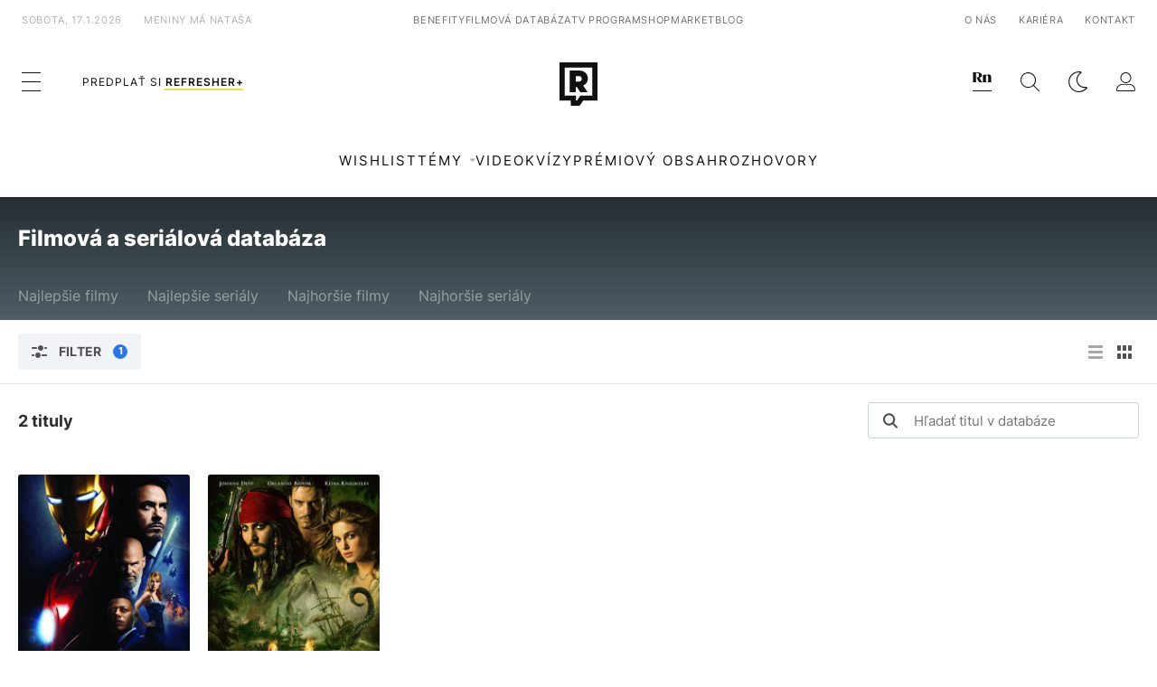

--- FILE ---
content_type: text/css
request_url: https://refresher.sk/build/redesign.d0a11a71.css
body_size: 14965
content:
@font-face{font-display:swap;font-family:Inter;font-weight:300;src:local("Inter Light"),local("Inter-Light"),url(/build/fonts/Inter-Light.fe493d97.woff2) format("woff2"),url(/build/fonts/Inter-Light.e567ef7c.woff) format("woff")}@font-face{font-display:swap;font-family:Inter;font-weight:400;src:local("Inter Regular"),local("Inter-Regular"),url(/build/fonts/Inter-Regular.3a87cb21.woff2) format("woff2"),url(/build/fonts/Inter-Regular.663de104.woff) format("woff")}@font-face{font-display:swap;font-family:Inter;font-weight:500;src:local("Inter Medium"),local("Inter-Medium"),url(/build/fonts/Inter-Medium.7b5aa0fd.woff2) format("woff2"),url(/build/fonts/Inter-Medium.80a119f7.woff) format("woff")}@font-face{font-display:swap;font-family:Inter;font-weight:600;src:local("Inter SemiBold"),local("Inter-SemiBold"),url(/build/fonts/Inter-SemiBold.d2e8d8e7.woff2) format("woff2"),url(/build/fonts/Inter-SemiBold.9b033c0a.woff) format("woff")}@font-face{font-display:swap;font-family:Inter;font-weight:700;src:local("Inter Bold"),local("Inter-Bold"),url(/build/fonts/Inter-Bold.f37ee506.woff2) format("woff2"),url(/build/fonts/Inter-Bold.56594c06.woff) format("woff")}@font-face{font-display:swap;font-family:Inter;font-weight:800;src:local("Inter ExtraBold"),local("Inter-ExtraBold"),url(/build/fonts/Inter-ExtraBold.a4393c38.woff2) format("woff2"),url(/build/fonts/Inter-ExtraBold.e383d701.woff) format("woff")}.form-group{display:flex;flex-direction:column;margin-bottom:20px}.input-group{align-items:stretch;display:flex;flex-wrap:wrap;position:relative;width:100%}.input-group>.form-control{border-right:0!important;flex:1 1 auto;min-width:0;position:relative;width:1%}.form-label{color:#101010;font-size:15px;font-weight:800;letter-spacing:.75px;line-height:25px;margin-bottom:16px;text-transform:uppercase}body.dark .form-label{color:#fff}.form-control{-webkit-appearance:none;-moz-appearance:none;appearance:none;background-clip:padding-box;background-color:#fff;border:1px solid #e6e6e6;border-radius:0;color:#101010;display:block;font-family:Inter,sans-serif;font-size:18px;font-weight:400;line-height:24px;padding:22px 24px;text-align:center;transition-duration:.3s;transition-property:color,background-color,border-color;transition-timing-function:ease-in-out}body.dark .form-control{background-color:#101010;border-color:#333;color:#fff}.input-group .form-control::-moz-placeholder{margin-left:-65px}.input-group .form-control::placeholder{margin-left:-65px}.input-group .form-control:not(:-moz-placeholder){border-color:#0248bf!important}.input-group .form-control:not(:placeholder-shown){border-color:#0248bf!important}@media screen and (min-width:1240px){.form-control{text-align:left}}.form-control::-moz-placeholder{color:#4d4d4d;font-style:italic;font-weight:400;opacity:1;text-align:center}.form-control::placeholder{color:#4d4d4d;font-style:italic;font-weight:400;opacity:1;text-align:center}body.dark .form-control::-moz-placeholder{color:#b0b0b0}body.dark .form-control::placeholder{color:#b0b0b0}@media screen and (min-width:1240px){.form-control::-moz-placeholder{text-align:left}.form-control::placeholder{text-align:left}}.form-control:not(:-moz-placeholder){border-color:#0248bf!important}.form-control:not(:placeholder-shown){border-color:#0248bf!important}.form-control:active,.form-control:focus{border-color:#0248bf;outline:none}body.dark .form-control:active,body.dark .form-control:focus{border-color:#7daaff}.form-control.--error,body.dark .form-control.--error{border-color:#e7000e}.form-control-error{color:#e7000e;font-size:15px;letter-spacing:.65px;line-height:18px;margin-top:5px}body.dark .form-control-error{color:#e7000e}.form-control-error:empty{display:none}.form-error{box-sizing:border-box;display:block;font-size:11px;font-weight:400;letter-spacing:.65px;line-height:18px;margin:20px 0;padding:6px 12px 6px 32px;position:relative;scroll-margin-bottom:20px;text-align:left;text-transform:uppercase;transition-duration:.3s;transition-property:color,background-color,border-color;transition-timing-function:ease-in-out}.form-error,body.dark .form-error{background-color:#e7000e;color:#fff}.form-error:empty{display:none}.form-error:before{content:"";display:block;-webkit-mask-image:url(/build/images/icon-alert-alt.2a6d2bd3.svg);mask-image:url(/build/images/icon-alert-alt.2a6d2bd3.svg);-webkit-mask-repeat:no-repeat;mask-repeat:no-repeat;mask-image-position:center;height:18px;left:6px;-webkit-mask-position:center;mask-size:contain;-webkit-mask-size:contain;position:absolute;top:calc(50% - 9px);width:17px}.form-error:before,body.dark .form-error:before{background-color:#fff}.form-control-checkbox{color:#0248bf;cursor:pointer;display:block;font-size:13px;letter-spacing:1px;line-height:22px;padding-left:34px;position:relative;text-align:left;text-transform:uppercase;transition-duration:.3s;transition-property:color,background-color,border-color;transition-timing-function:ease-in-out;-webkit-user-select:none;-moz-user-select:none;user-select:none}body.dark .form-control-checkbox{color:#7daaff}@media screen and (min-width:1240px){.form-control-checkbox:hover{color:#01277e}body.dark .form-control-checkbox:hover{color:#a1c7ff}}.form-control-checkbox a{color:inherit!important;text-decoration:underline;transition:inherit!important}.form-control-checkbox__input{cursor:pointer;height:0;opacity:0;position:absolute;width:0}.form-control-checkbox__input:checked~.form-control-checkbox__checkmark{background-color:#0248bf}body.dark .form-control-checkbox__input:checked~.form-control-checkbox__checkmark{background-color:#7daaff}.form-control-checkbox__input:disabled~.form-control-checkbox__checkmark,body.dark .form-control-checkbox__input:disabled~.form-control-checkbox__checkmark{background-color:#b0b0b0}.form-control-checkbox__input:disabled~.form-control-checkbox__label{color:#4d4d4d}body.dark .form-control-checkbox__input:disabled~.form-control-checkbox__label{color:#b0b0b0}.form-control-checkbox__input.--error~.form-control-checkbox__checkmark,body.dark .form-control-checkbox__input.--error~.form-control-checkbox__checkmark{border-color:#e7000e}.form-control-checkbox__checkmark{border:1px solid #0248bf;border-radius:2px;height:20px;left:0;position:absolute;top:0;width:20px}body.dark .form-control-checkbox__checkmark{border-color:#7daaff}.form-control-checkbox__checkmark:after{content:"";display:none;position:absolute}.form-control-checkbox .form-control-checkbox__input:checked~.form-control-checkbox__checkmark:after{display:block}.form-control-checkbox .form-control-checkbox__checkmark:after{-webkit-mask-image:url(/build/images/icon-solid-check.4a06b2d0.svg);mask-image:url(/build/images/icon-solid-check.4a06b2d0.svg);-webkit-mask-repeat:no-repeat;mask-repeat:no-repeat;mask-image-position:center;background-color:#fff;height:7px;left:5px;-webkit-mask-position:center;mask-size:contain;-webkit-mask-size:contain;top:7px;width:10px}@media screen and (min-width:1240px){.form-control-checkbox .form-control-checkbox__checkmark:after{transition:background-color .15s ease-in-out}.form-control-checkbox .form-control-checkbox__checkmark:after:hover,body.dark .form-control-checkbox .form-control-checkbox__checkmark:after:hover{background-color:#fff}}.btn{border:1px solid transparent;border-radius:0;box-sizing:border-box;color:#fff;cursor:pointer;display:inline-block;font-family:Inter,sans-serif;font-size:18px;font-weight:800;line-height:30px;outline:0;padding:19px 28px;text-align:center;text-transform:uppercase;-webkit-user-select:none;-moz-user-select:none;user-select:none;vertical-align:middle}@media screen and (min-width:1240px){.btn{transition:color .15s ease-in-out,background-color .15s ease-in-out,border-color .15s ease-in-out,box-shadow .15s ease-in-out}}.btn.--block{width:100%}.btn-icon{align-items:center;display:flex;justify-content:center}.btn-icon span{margin-left:auto;padding-left:28px;padding-right:14px}.btn-icon i{background-color:#fff;margin-left:auto}body.dark .btn-icon i{background-color:#101010}.btn-icon.--left span{padding-left:14px;padding-right:28px}.btn-icon.--left i,.btn-icon.--left span{margin-left:0;margin-right:auto}.btn-primary{background-color:#0248bf;border-color:#0248bf;color:#fff;transition-duration:.3s;transition-property:color,background-color,border-color;transition-timing-function:ease-in-out}body.dark .btn-primary{background-color:#7daaff}@media screen and (min-width:1240px){.btn-primary:hover{background-color:#01277e}body.dark .btn-primary:hover{background-color:#a1c7ff}}body.dark .btn-primary{border-color:#7daaff}@media screen and (min-width:1240px){.btn-primary:hover{border-color:#01277e}body.dark .btn-primary:hover{border-color:#a1c7ff}}body.dark .btn-primary{color:#101010}@media screen and (min-width:1240px){.btn-primary:hover{color:#fff}body.dark .btn-primary:hover{color:#101010}}.btn-primary.--disabled,.btn-primary:disabled{background-color:#b0b0b0!important;border-color:#b0b0b0!important;cursor:default}.btn-primary.--loading{border-color:#0248bf!important;cursor:default;position:relative}body.dark .btn-primary.--loading{border-color:#7daaff!important}.btn-primary.--loading:before{background-color:#0248bf;content:"";height:100%;left:0;position:absolute;top:0;width:100%;z-index:1}body.dark .btn-primary.--loading:before{background-color:#7daaff}.btn-primary.--loading:after{animation:btn-loading 1s linear infinite;border:4px solid #b0b0b0;border-radius:50%;border-top-color:#fff;box-sizing:border-box;content:"";height:32px;left:calc(50% - 16px);position:absolute;top:calc(50% - 16px);width:32px;z-index:2}.btn-primary-outline{background-color:transparent;border-color:#0248bf;border-width:3px;color:#0248bf;padding:17px 26px}body.dark .btn-primary-outline{color:#7daaff}@media screen and (min-width:1240px){.btn-primary-outline:hover{color:#01277e}body.dark .btn-primary-outline:hover{color:#a1c7ff}}body.dark .btn-primary-outline{border-color:#7daaff}@media screen and (min-width:1240px){.btn-primary-outline:hover{border-color:#01277e}body.dark .btn-primary-outline:hover{border-color:#a1c7ff}}.btn-primary-outline i{background-color:#0248bf}body.dark .btn-primary-outline i{background-color:#7daaff}@media screen and (min-width:1240px){.btn-primary-outline i{transition:background-color .3s ease-in-out}.btn-primary-outline:hover i{background-color:#01277e}body.dark .btn-primary-outline:hover i{background-color:#a1c7ff}}.btn-secondary{background-color:transparent;border-left:0;border-right:0;border-top:0;border-color:#0248bf;color:#0248bf;font-size:13px;font-weight:400;letter-spacing:.75px;line-height:22px}body.dark .btn-secondary{border-color:#7daaff;color:#7daaff}.btn-secondary.--menu-bot{border-bottom:0;display:none;font-size:13px;font-weight:400;letter-spacing:1px;margin:0 auto;position:relative}@media screen and (min-width:1240px){.btn-secondary.--menu-bot{display:flex;transition:color .3s ease-in-out}}.btn-secondary.--menu-bot .more{display:block}.btn-secondary.--menu-bot .less{display:none}.btn-secondary.--menu-bot .icon{align-self:center;display:flex;margin-left:10px}.btn-secondary.--loading{cursor:default;position:relative}.btn-secondary.--loading:before{background-color:#fff;content:"";height:100%;left:0;position:absolute;top:0;width:100%;z-index:1}body.dark .btn-secondary.--loading:before{background-color:#101010}.btn-secondary.--loading:after{animation:btn-loading 1s linear infinite;border:4px solid #b0b0b0;border-radius:50%;border-top-color:#fff;box-sizing:border-box;content:"";height:32px;left:calc(50% - 16px);position:absolute;top:calc(50% - 16px);width:32px;z-index:2}.btn-secondary .icon-caret-right{background-color:#0248bf}body.dark .btn-secondary .icon-caret-right{background-color:#7daaff}.btn-secondary .icon-caret-down{background-color:#0248bf}body.dark .btn-secondary .icon-caret-down{background-color:#7daaff}.btn-secondary:hover,body.dark .btn-secondary:hover{border-color:#a1c7ff;color:#a1c7ff}.btn-secondary:hover .icon-caret-down,.btn-secondary:hover .icon-caret-right,body.dark .btn-secondary:hover .icon-caret-down,body.dark .btn-secondary:hover .icon-caret-right{background-color:#a1c7ff}.btn-secondary-outline{background-color:transparent;border-color:#e6e6e6;color:#101010;transition-duration:.3s;transition-property:color,background-color,border-color;transition-timing-function:ease-in-out}body.dark .btn-secondary-outline{border-color:#333;color:#fff}.btn-secondary-outline .icon{background-color:#101010;transition-duration:.3s;transition-property:color,background-color,border-color;transition-timing-function:ease-in-out}body.dark .btn-secondary-outline .icon{background-color:#fff}@media screen and (min-width:1240px){.btn-secondary-outline:hover{border-color:#0248bf;color:#0248bf}body.dark .btn-secondary-outline:hover{border-color:#7daaff;color:#7daaff}.btn-secondary-outline:hover .icon{background-color:#0248bf}body.dark .btn-secondary-outline:hover .icon{background-color:#7daaff}}@keyframes btn-loading{0%{transform:rotate(0deg)}to{transform:rotate(1turn)}}.switcher{display:inline-block}.switcher input{display:none}.switcher span{cursor:pointer;display:block;font-size:13px;font-weight:300;letter-spacing:1px;letter-spacing:.75px;line-height:25px;line-height:24px;padding-left:56px;position:relative;text-transform:uppercase;transition-duration:.3s;transition-property:color,background-color,border-color;transition-timing-function:ease-in-out}.switcher span:empty{padding-left:44px}.switcher span:before{border:1px solid transparent;border-radius:12px;height:24px;left:0;top:calc(50% - 12px);transition-property:color,background-color,border-color;transition-timing-function:ease-in-out;width:44px}.switcher span:after,.switcher span:before{box-sizing:border-box;content:"";display:block;position:absolute;transition-duration:.3s}.switcher span:after{border:2px solid transparent;border-radius:8px;height:16px;top:calc(50% - 8px);transition-property:all;transition-timing-function:ease-in-out;width:16px}.switcher.--inverted input:not(:checked)~span,.switcher:not(--inverted) input:checked~span{color:#0248bf}body.dark .switcher.--inverted input:not(:checked)~span,body.dark .switcher:not(--inverted) input:checked~span{color:#7daaff}@media screen and (min-width:1240px){.switcher.--inverted input:not(:checked)~span:hover,.switcher:not(--inverted) input:checked~span:hover{color:#01277e}body.dark .switcher.--inverted input:not(:checked)~span:hover,body.dark .switcher:not(--inverted) input:checked~span:hover{color:#a1c7ff}}.switcher.--inverted input:not(:checked)~span:after,.switcher:not(--inverted) input:checked~span:after{border-color:#0248bf}body.dark .switcher.--inverted input:not(:checked)~span:after,body.dark .switcher:not(--inverted) input:checked~span:after{border-color:#7daaff}@media screen and (min-width:1240px){.switcher.--inverted input:not(:checked)~span:hover:after,.switcher:not(--inverted) input:checked~span:hover:after{border-color:#01277e}body.dark .switcher.--inverted input:not(:checked)~span:hover:after,body.dark .switcher:not(--inverted) input:checked~span:hover:after{border-color:#a1c7ff}}.switcher.--inverted input:not(:checked)~span:before,.switcher:not(--inverted) input:checked~span:before{border-color:#0248bf}body.dark .switcher.--inverted input:not(:checked)~span:before,body.dark .switcher:not(--inverted) input:checked~span:before{border-color:#7daaff}@media screen and (min-width:1240px){.switcher.--inverted input:not(:checked)~span:hover:before,.switcher:not(--inverted) input:checked~span:hover:before{border-color:#01277e}body.dark .switcher.--inverted input:not(:checked)~span:hover:before,body.dark .switcher:not(--inverted) input:checked~span:hover:before{border-color:#a1c7ff}}.switcher.--inverted input:not(:checked)~span:after,.switcher:not(--inverted) input:checked~span:after{left:24px}.switcher.--inverted input:checked~span,.switcher:not(--inverted) input:not(:checked)~span{color:#4d4d4d}body.dark .switcher.--inverted input:checked~span,body.dark .switcher:not(--inverted) input:not(:checked)~span{color:#b0b0b0}@media screen and (min-width:1240px){.switcher.--inverted input:checked~span:hover,.switcher:not(--inverted) input:not(:checked)~span:hover{color:#0248bf}body.dark .switcher.--inverted input:checked~span:hover,body.dark .switcher:not(--inverted) input:not(:checked)~span:hover{color:#7daaff}}.switcher.--inverted input:checked~span:after,.switcher:not(--inverted) input:not(:checked)~span:after,body.dark .switcher.--inverted input:checked~span:after,body.dark .switcher:not(--inverted) input:not(:checked)~span:after{border-color:#b0b0b0}@media screen and (min-width:1240px){.switcher.--inverted input:checked~span:hover:after,.switcher:not(--inverted) input:not(:checked)~span:hover:after{border-color:#0248bf}body.dark .switcher.--inverted input:checked~span:hover:after,body.dark .switcher:not(--inverted) input:not(:checked)~span:hover:after{border-color:#7daaff}}.switcher.--inverted input:checked~span:before,.switcher:not(--inverted) input:not(:checked)~span:before,body.dark .switcher.--inverted input:checked~span:before,body.dark .switcher:not(--inverted) input:not(:checked)~span:before{border-color:#b0b0b0}@media screen and (min-width:1240px){.switcher.--inverted input:checked~span:hover:before,.switcher:not(--inverted) input:not(:checked)~span:hover:before{border-color:#0248bf}body.dark .switcher.--inverted input:checked~span:hover:before,body.dark .switcher:not(--inverted) input:not(:checked)~span:hover:before{border-color:#7daaff}}.switcher.--inverted input:checked~span:after,.switcher:not(--inverted) input:not(:checked)~span:after{left:4px}.icon{align-items:center;cursor:pointer;display:flex;height:31px;justify-content:center;mask-position:center;-webkit-mask-position:center;width:21px}.icon-caret-right{display:inline-block;-webkit-mask-image:url(/build/images/icon-caret-right.ba071f7d.svg);mask-image:url(/build/images/icon-caret-right.ba071f7d.svg);-webkit-mask-repeat:no-repeat;mask-repeat:no-repeat;mask-image-position:center;background-color:#fff;height:12px;-webkit-mask-position:center;mask-size:contain;-webkit-mask-size:contain;width:12px}@media screen and (min-width:1240px){.icon-caret-right{transition:background-color .15s ease-in-out}.icon-caret-right:hover,body.dark .icon-caret-right:hover{background-color:#fff}}.icon-caret-left{display:inline-block;-webkit-mask-image:url(/build/images/icon-caret-right.ba071f7d.svg);mask-image:url(/build/images/icon-caret-right.ba071f7d.svg);-webkit-mask-repeat:no-repeat;mask-repeat:no-repeat;mask-image-position:center;background-color:#fff;height:12px;-webkit-mask-position:center;mask-size:contain;-webkit-mask-size:contain;transform:rotate(180deg);width:12px}@media screen and (min-width:1240px){.icon-caret-left{transition:background-color .15s ease-in-out}.icon-caret-left:hover,body.dark .icon-caret-left:hover{background-color:#fff}}.icon-caret-down{display:inline-block;-webkit-mask-image:url(/build/images/icon-caret-right.ba071f7d.svg);mask-image:url(/build/images/icon-caret-right.ba071f7d.svg);-webkit-mask-repeat:no-repeat;mask-repeat:no-repeat;mask-image-position:center;background-color:#fff;height:12px;-webkit-mask-position:center;mask-size:contain;-webkit-mask-size:contain;transform:rotate(90deg);width:12px}@media screen and (min-width:1240px){.icon-caret-down{transition:background-color .15s ease-in-out}.icon-caret-down:hover,body.dark .icon-caret-down:hover{background-color:#fff}}.icon-refresher-badge{-webkit-mask-image:url(/build/images/icon-refresher-badge.5038c7e4.svg);mask-image:url(/build/images/icon-refresher-badge.5038c7e4.svg);-webkit-mask-repeat:no-repeat;mask-repeat:no-repeat;mask-image-position:center;background-color:#101010;height:48px;-webkit-mask-position:center;mask-size:contain;-webkit-mask-size:contain;width:42px}@media screen and (min-width:1240px){.icon-refresher-badge{transition:background-color .15s ease-in-out}.icon-refresher-badge:hover,body.dark .icon-refresher-badge:hover{background-color:#0248bf}}.icon-refresher-badge:hover{background-color:#0248bf}body.dark .icon-refresher-badge:hover{background-color:#7daaff}body.dark .icon-refresher-badge{background-color:#fff}.icon-refresher-badge-rainbow{background:url(/build/images/icon-refresher-badge-rainbow.8565aa2d.svg) no-repeat;height:48px;width:42px}.icon-refresher-news-badge{-webkit-mask-image:url(/build/images/icon-refresher-news-badge.819108cd.svg);mask-image:url(/build/images/icon-refresher-news-badge.819108cd.svg);-webkit-mask-repeat:no-repeat;mask-repeat:no-repeat;mask-image-position:center;background-color:#101010;-webkit-mask-position:center;mask-size:contain;-webkit-mask-size:contain}@media screen and (min-width:1240px){.icon-refresher-news-badge{transition:background-color .15s ease-in-out}.icon-refresher-news-badge:hover,body.dark .icon-refresher-news-badge:hover{background-color:#0248bf}}.icon-refresher-news-badge:hover{background-color:#0248bf}body.dark .icon-refresher-news-badge:hover{background-color:#7daaff}body.dark .icon-refresher-news-badge{background-color:#fff}.icon-apple{-webkit-mask-image:url(/build/images/icon-apple.68b7baf3.svg);mask-image:url(/build/images/icon-apple.68b7baf3.svg);-webkit-mask-repeat:no-repeat;mask-repeat:no-repeat;mask-image-position:center;background-color:#101010;-webkit-mask-position:center;mask-size:contain;-webkit-mask-size:contain}@media screen and (min-width:1240px){.icon-apple{transition:background-color .15s ease-in-out}.icon-apple:hover,body.dark .icon-apple:hover{background-color:#101010}}body.dark .icon-apple{background-color:#fff}.icon-google{background:url(/build/images/icon-google.b204f9bd.svg) 50%;background-repeat:no-repeat}.icon-premium{-webkit-mask-image:url(/build/images/icon-premium.f329fd7d.svg);mask-image:url(/build/images/icon-premium.f329fd7d.svg);-webkit-mask-repeat:no-repeat;mask-repeat:no-repeat;mask-image-position:center;background-color:#eddf4c;height:15px;-webkit-mask-position:center;mask-size:contain;-webkit-mask-size:contain;width:15px}@media screen and (min-width:1240px){.icon-premium{transition:background-color .15s ease-in-out}.icon-premium:hover,body.dark .icon-premium:hover{background-color:#eddf4c}}.icon-featured{-webkit-mask-image:url(/build/images/icon-featured.345ca78a.svg);mask-image:url(/build/images/icon-featured.345ca78a.svg);-webkit-mask-repeat:no-repeat;mask-repeat:no-repeat;mask-image-position:center;background-color:#fff;background-position:unset;float:none;height:15px;margin:0;-webkit-mask-position:center;mask-size:contain;-webkit-mask-size:contain;width:15px}@media screen and (min-width:1240px){.icon-featured{transition:background-color .15s ease-in-out}.icon-featured:hover,body.dark .icon-featured:hover{background-color:#fff}}.icon-sponsored{-webkit-mask-image:url(/build/images/icon-sponsored.4ed8dd4e.svg);mask-image:url(/build/images/icon-sponsored.4ed8dd4e.svg);-webkit-mask-repeat:no-repeat;mask-repeat:no-repeat;mask-image-position:center;background-color:#fff;height:15px;-webkit-mask-position:center;mask-size:contain;-webkit-mask-size:contain;width:15px}@media screen and (min-width:1240px){.icon-sponsored{transition:background-color .15s ease-in-out}.icon-sponsored:hover,body.dark .icon-sponsored:hover{background-color:#fff}}.icon-share-facebook{-webkit-mask-image:url(/build/images/icon-share-facebook.74be2e3d.svg);mask-image:url(/build/images/icon-share-facebook.74be2e3d.svg);-webkit-mask-repeat:no-repeat;mask-repeat:no-repeat;mask-image-position:center;background-color:#101010;-webkit-mask-position:center;mask-size:contain;-webkit-mask-size:contain}@media screen and (min-width:1240px){.icon-share-facebook{transition:background-color .15s ease-in-out}.icon-share-facebook:hover,body.dark .icon-share-facebook:hover{background-color:#101010}}.icon-share-whatsapp{-webkit-mask-image:url(/build/images/icon-share-whatsapp.33956abf.svg);mask-image:url(/build/images/icon-share-whatsapp.33956abf.svg);-webkit-mask-repeat:no-repeat;mask-repeat:no-repeat;mask-image-position:center;background-color:#101010;-webkit-mask-position:center;mask-size:contain;-webkit-mask-size:contain}@media screen and (min-width:1240px){.icon-share-whatsapp{transition:background-color .15s ease-in-out}.icon-share-whatsapp:hover,body.dark .icon-share-whatsapp:hover{background-color:#101010}}.icon-share-email{-webkit-mask-image:url(/build/images/icon-share-email.196f68c2.svg);mask-image:url(/build/images/icon-share-email.196f68c2.svg);-webkit-mask-repeat:no-repeat;mask-repeat:no-repeat;mask-image-position:center;background-color:#101010;-webkit-mask-position:center;mask-size:contain;-webkit-mask-size:contain}@media screen and (min-width:1240px){.icon-share-email{transition:background-color .15s ease-in-out}.icon-share-email:hover,body.dark .icon-share-email:hover{background-color:#101010}}.icon-share-link{-webkit-mask-image:url(/build/images/icon-share-link.69504eda.svg);mask-image:url(/build/images/icon-share-link.69504eda.svg);-webkit-mask-repeat:no-repeat;mask-repeat:no-repeat;mask-image-position:center;background-color:#101010;-webkit-mask-position:center;mask-size:contain;-webkit-mask-size:contain}@media screen and (min-width:1240px){.icon-share-link{transition:background-color .15s ease-in-out}.icon-share-link:hover,body.dark .icon-share-link:hover{background-color:#101010}}.icon-share{-webkit-mask-image:url(/build/images/icon-share.bd79e610.svg);mask-image:url(/build/images/icon-share.bd79e610.svg);-webkit-mask-repeat:no-repeat;mask-repeat:no-repeat;mask-image-position:center;background-color:#101010;-webkit-mask-position:center;mask-size:contain;-webkit-mask-size:contain}@media screen and (min-width:1240px){.icon-share{transition:background-color .15s ease-in-out}.icon-share:hover,body.dark .icon-share:hover{background-color:#101010}}.icon-arrow-solid-left{-webkit-mask-image:url(/build/images/icon-arrow-solid-right.c86586f6.svg);mask-image:url(/build/images/icon-arrow-solid-right.c86586f6.svg);-webkit-mask-repeat:no-repeat;mask-repeat:no-repeat;mask-image-position:center;background-color:#101010;-webkit-mask-position:center;mask-size:contain;-webkit-mask-size:contain;transform:rotate(180deg)}@media screen and (min-width:1240px){.icon-arrow-solid-left{transition:background-color .15s ease-in-out}.icon-arrow-solid-left:hover,body.dark .icon-arrow-solid-left:hover{background-color:#101010}}.icon-arrow-solid-right{-webkit-mask-image:url(/build/images/icon-arrow-solid-right.c86586f6.svg);mask-image:url(/build/images/icon-arrow-solid-right.c86586f6.svg);-webkit-mask-repeat:no-repeat;mask-repeat:no-repeat;mask-image-position:center;background-color:#101010;-webkit-mask-position:center;mask-size:contain;-webkit-mask-size:contain}@media screen and (min-width:1240px){.icon-arrow-solid-right{transition:background-color .15s ease-in-out}.icon-arrow-solid-right:hover,body.dark .icon-arrow-solid-right:hover{background-color:#101010}}.icon-home{-webkit-mask-image:url(/build/images/icon-home.3543a70b.svg);mask-image:url(/build/images/icon-home.3543a70b.svg);-webkit-mask-repeat:no-repeat;mask-repeat:no-repeat;mask-image-position:center;background-color:#101010;-webkit-mask-position:center;mask-size:contain;-webkit-mask-size:contain}@media screen and (min-width:1240px){.icon-home{transition:background-color .15s ease-in-out}.icon-home:hover,body.dark .icon-home:hover{background-color:#101010}}.icon-article-premium{-webkit-mask-image:url(/build/images/icon-article-plus.f329fd7d.svg);mask-image:url(/build/images/icon-article-plus.f329fd7d.svg);-webkit-mask-repeat:no-repeat;mask-repeat:no-repeat;mask-image-position:center;background-color:#101010;-webkit-mask-position:center;mask-size:contain;-webkit-mask-size:contain}@media screen and (min-width:1240px){.icon-article-premium{transition:background-color .15s ease-in-out}.icon-article-premium:hover,body.dark .icon-article-premium:hover{background-color:#101010}}.icon-article-featured{-webkit-mask-image:url(/build/images/icon-article-recommended.345ca78a.svg);mask-image:url(/build/images/icon-article-recommended.345ca78a.svg);-webkit-mask-repeat:no-repeat;mask-repeat:no-repeat;mask-image-position:center;background-color:#101010;-webkit-mask-position:center;mask-size:contain;-webkit-mask-size:contain}body.dark .icon-article-featured{background-color:#fff}.icon-article-sponsored{-webkit-mask-image:url(/build/images/icon-article-sponsored.4ed8dd4e.svg);mask-image:url(/build/images/icon-article-sponsored.4ed8dd4e.svg);-webkit-mask-repeat:no-repeat;mask-repeat:no-repeat;mask-image-position:center;background-color:#101010;-webkit-mask-position:center;mask-size:contain;-webkit-mask-size:contain}@media screen and (min-width:1240px){.icon-article-sponsored{transition:background-color .15s ease-in-out}.icon-article-sponsored:hover,body.dark .icon-article-sponsored:hover{background-color:#101010}}.icon-article-bookmark{-webkit-mask-image:url(/build/images/icon-article-bookmark.e4823dcc.svg);mask-image:url(/build/images/icon-article-bookmark.e4823dcc.svg);-webkit-mask-repeat:no-repeat;mask-repeat:no-repeat;mask-image-position:center;background-color:#101010;-webkit-mask-position:center;mask-size:contain;-webkit-mask-size:contain}@media screen and (min-width:1240px){.icon-article-bookmark{transition:background-color .15s ease-in-out}.icon-article-bookmark:hover,body.dark .icon-article-bookmark:hover{background-color:#101010}}.icon-article-comments{-webkit-mask-image:url(/build/images/icon-article-comments.7ee4475e.svg);mask-image:url(/build/images/icon-article-comments.7ee4475e.svg);mask-image-position:center;-webkit-mask-position:center;mask-size:contain;-webkit-mask-size:contain}.icon-article-comments,.icon-return{-webkit-mask-repeat:no-repeat;mask-repeat:no-repeat}.icon-return{-webkit-mask-image:url(/build/images/icon-return.078f6db8.svg);mask-image:url(/build/images/icon-return.078f6db8.svg);mask-image-position:center;background-color:#101010;-webkit-mask-position:center;mask-size:contain;-webkit-mask-size:contain}@media screen and (min-width:1240px){.icon-return{transition:background-color .15s ease-in-out}.icon-return:hover,body.dark .icon-return:hover{background-color:#101010}}.icon-location{-webkit-mask-image:url(/build/images/icon-location.056d4813.svg);mask-image:url(/build/images/icon-location.056d4813.svg);mask-image-position:center;-webkit-mask-position:center;mask-size:contain;-webkit-mask-size:contain}.icon-location,.icon-web{-webkit-mask-repeat:no-repeat;mask-repeat:no-repeat}.icon-web{-webkit-mask-image:url(/build/images/icon-web.850f525e.svg);mask-image:url(/build/images/icon-web.850f525e.svg);mask-image-position:center;-webkit-mask-position:center;mask-size:contain;-webkit-mask-size:contain}.icon-facebook-grayscale{-webkit-mask-image:url(/build/images/icon-facebook-grayscale.010d19db.svg);mask-image:url(/build/images/icon-facebook-grayscale.010d19db.svg);mask-image-position:center;-webkit-mask-position:center;mask-size:contain;-webkit-mask-size:contain}.icon-facebook-grayscale,.icon-instagram-grayscale{-webkit-mask-repeat:no-repeat;mask-repeat:no-repeat}.icon-instagram-grayscale{-webkit-mask-image:url(/build/images/icon-instagram-grayscale.fbb6802c.svg);mask-image:url(/build/images/icon-instagram-grayscale.fbb6802c.svg);mask-image-position:center;-webkit-mask-position:center;mask-size:contain;-webkit-mask-size:contain}.icon-youtube-grayscale{-webkit-mask-image:url(/build/images/icon-youtube-grayscale.c82917e9.svg);mask-image:url(/build/images/icon-youtube-grayscale.c82917e9.svg);mask-image-position:center;-webkit-mask-position:center;mask-size:contain;-webkit-mask-size:contain}.icon-plus-slim,.icon-youtube-grayscale{-webkit-mask-repeat:no-repeat;mask-repeat:no-repeat}.icon-plus-slim{-webkit-mask-image:url(/build/images/icon-plus-slim.21939655.svg);mask-image:url(/build/images/icon-plus-slim.21939655.svg);mask-image-position:center;background-color:#fff;height:16px;-webkit-mask-position:center;mask-size:contain;-webkit-mask-size:contain;width:16px}@media screen and (min-width:1240px){.icon-plus-slim{transition:background-color .15s ease-in-out}.icon-plus-slim:hover,body.dark .icon-plus-slim:hover{background-color:#fff}}.icon-check-slim{-webkit-mask-image:url(/build/images/icon-check-big.00f43a03.svg);mask-image:url(/build/images/icon-check-big.00f43a03.svg);-webkit-mask-repeat:no-repeat;mask-repeat:no-repeat;mask-image-position:center;background-color:#fff;height:18px;-webkit-mask-position:center;mask-size:contain;-webkit-mask-size:contain;width:16px}@media screen and (min-width:1240px){.icon-check-slim{transition:background-color .15s ease-in-out}.icon-check-slim:hover,body.dark .icon-check-slim:hover{background-color:#fff}}.icon-minus-slim{-webkit-mask-image:url(/build/images/icon-minus-slim.d083ac8f.svg);mask-image:url(/build/images/icon-minus-slim.d083ac8f.svg);-webkit-mask-repeat:no-repeat;mask-repeat:no-repeat;mask-image-position:center;background-color:#fff;height:18px;-webkit-mask-position:center;mask-size:contain;-webkit-mask-size:contain;width:16px}@media screen and (min-width:1240px){.icon-minus-slim{transition:background-color .15s ease-in-out}.icon-minus-slim:hover,body.dark .icon-minus-slim:hover{background-color:#fff}}.icon-send{-webkit-mask-image:url(/build/images/icon-send.4db4faa2.svg);mask-image:url(/build/images/icon-send.4db4faa2.svg);-webkit-mask-repeat:no-repeat;mask-repeat:no-repeat;mask-image-position:center;background-color:#101010;height:16px;-webkit-mask-position:center;mask-size:contain;-webkit-mask-size:contain;width:18px}@media screen and (min-width:1240px){.icon-send{transition:background-color .15s ease-in-out}.icon-send:hover,body.dark .icon-send:hover{background-color:#101010}}.icon-pen{-webkit-mask-image:url(/build/images/icon-pen.5475e6b6.svg);mask-image:url(/build/images/icon-pen.5475e6b6.svg);-webkit-mask-repeat:no-repeat;mask-repeat:no-repeat;mask-image-position:center;background-color:#fff;height:18px;-webkit-mask-position:center;mask-size:contain;-webkit-mask-size:contain;width:16px}@media screen and (min-width:1240px){.icon-pen{transition:background-color .15s ease-in-out}.icon-pen:hover,body.dark .icon-pen:hover{background-color:#fff}}.icon-logout{-webkit-mask-image:url(/build/images/icon-logout.6aada712.svg);mask-image:url(/build/images/icon-logout.6aada712.svg);-webkit-mask-repeat:no-repeat;mask-repeat:no-repeat;mask-image-position:center;-webkit-mask-position:center;mask-size:contain;-webkit-mask-size:contain}.modal{align-items:center;background-color:hsla(0,0%,6%,.7);display:none;height:100%;justify-content:center;left:0;position:fixed;top:0;width:100%;z-index:1000}.modal.--visible{display:flex}.modal-box{background-color:#e6e6e6;box-sizing:border-box;max-width:calc(100% - 40px);padding:36px;width:500px}body.dark .modal-box{background-color:#1a1a1a}.modal-content{color:#101010;font-size:18px;font-weight:300;line-height:22px;margin-bottom:20px;text-align:center}body.dark .modal-content{color:#fff}.modal-actions{display:flex;flex-flow:row wrap;justify-content:center;margin:-8px}.modal-button{flex:1 1;margin:8px}body{font-family:Inter,sans-serif;margin:0;padding:0;-webkit-tap-highlight-color:transparent}body.dark{background:#131415}.scroll-prevent{overflow-y:scroll;position:fixed;width:100%}ul,ul li{margin:0;padding:0}ul li{list-style:none}a{text-decoration:none}@media screen and (min-width:1240px){a{transition-duration:.3s;transition-property:color;transition-timing-function:ease-in-out}a:hover{color:#0248bf}body.dark a:hover{color:#7daaff}}button{font-family:Inter,sans-serif}.container{margin:auto;max-width:984px;padding:0 16px}.row{display:flex;flex-wrap:wrap}.d-none{display:none!important}@media screen and (min-width:768px){.d-md-none{display:none!important}}@media screen and (min-width:992px){.d-lg-none{display:none!important}}@media screen and (min-width:1240px){.d-xl-none{display:none!important}}@media screen and (min-width:768px){.d-md-block{display:block!important}}@media screen and (min-width:992px){.d-lg-block{display:block!important}}@media screen and (min-width:1240px){.d-xl-block{display:block!important}}.w-100{width:100%}.image-extension__text{align-items:flex-end;bottom:16px;display:flex;left:16px;position:absolute;z-index:1}@media screen and (min-width:600px){.hp-latest-articles-feed .image-extension__text{display:none}}.image-extension__text-category{color:var(--category-color,#0248bf);font-size:18px;font-weight:800;letter-spacing:-.2px;line-height:23px}.image-extension__text-published{color:#fff;flex-shrink:0;font-size:11px;font-weight:400;letter-spacing:.65px;line-height:18px;margin-left:16px}.article-category-articles-feed .image-extension__text-published,.hp-category-articles-feed .image-extension__text-published,.hp-latest-articles-feed .image-extension__text-published{display:none}.image-extension__icons{bottom:16px;display:flex;gap:12px;position:absolute;right:16px;z-index:1}.image-extension__icons.--cz{align-items:end;bottom:8px;flex-direction:column;gap:2px}.is-narrow .image-extension__icons.--cz{transform:translateY(0)}@media screen and (max-width:399px){.is-narrow .image-extension__icons.--cz .icon-sponsored{display:none}}@media screen and (min-width:920px){.is-narrow .image-extension__icons.--cz .icon-sponsored{display:none}}.image-extension__icons-icon{align-items:end;display:flex}.--cz .image-extension__icons-icon{align-items:center;height:30px}.image-extension__icons-icon .icon-article-comments{background-color:#fff;height:15px;width:15px}.image-extension__icons-icon-comments{color:#fff;font-size:11px;line-height:16px;margin-left:3px}.image-extension__icons-icon:hover>.image-extension__icons-icon-desc,.image-extension__icons-icon:hover>.image-extension__icons-icon-desc--cz{display:block}.image-extension__icons-icon-desc{background-color:hsla(0,0%,6%,.25);bottom:25px;color:#fff;display:none;font-size:11px;font-weight:400;letter-spacing:.65px;line-height:18px;padding:6px 12px;position:absolute;right:0;text-transform:uppercase;white-space:nowrap}.image-extension__icons-icon-desc.--premium{color:#eddf4c}.is-narrow .image-extension__icons-icon-desc{font-size:9px;letter-spacing:0;line-height:12px;margin-right:0;padding:6px}@media screen and (min-width:400px) and (max-width:600px){.is-narrow .image-extension__icons-icon-desc{font-size:11px}}.image-extension__icons-icon-desc--cz{align-self:center;background-color:hsla(0,0%,6%,.25);color:#fff;display:flex;display:none;flex-shrink:0;font-size:11px;font-weight:400;letter-spacing:.65px;line-height:18px;margin-right:6px;padding:6px 12px;text-transform:uppercase}.is-narrow .image-extension__icons-icon-desc--cz{font-size:7px;letter-spacing:0;line-height:12px;margin-right:0;padding:6px}@media screen and (min-width:400px) and (max-width:600px){.is-narrow .image-extension__icons-icon-desc--cz{font-size:9px}}.image-extension__icons-icon-desc--cz.--visible{display:block}.image-extension__icons-icon-desc--cz.--premium{color:#eddf4c}.image-extension__live{background-color:var(--category-color,#0248bf);color:#fff;font-size:11px;font-weight:400;left:16px;letter-spacing:.65px;line-height:18px;padding:2px 8px;position:absolute;text-transform:uppercase;top:16px}.h-scroll{overflow-x:hidden}@media (pointer:coarse){.h-scroll{overflow-x:scroll}}.gap65{height:65px;width:100%}.r-branding{height:200px;margin:auto;overflow:visible;padding:0;position:relative;width:1240px}.r-branding>div{left:-380px;position:absolute;top:0}.seznam-branding{height:226px}.seznam-branding #seznam-leaderboard{left:50%;margin:0 auto;position:fixed;transform:translateX(-50%)}.seznam-branding #seznam-leaderboard.adFull{height:1400px;width:2000px}.discussion-info-group-modifier{align-items:center;display:flex;gap:18px}body.s-branding main{background:#fff;margin:auto;max-width:1060px;position:relative;z-index:1}body.s-branding.dark main{background:#131415}.tabs{display:flex;flex-flow:row nowrap}.tabs-item{border-bottom:3px solid;border-color:#0248bf;color:#0248bf;cursor:pointer;flex:1 1;font-size:15px;font-weight:900;line-height:25px;padding:16px 0;position:relative}body.dark .tabs-item{border-color:#7daaff;color:#7daaff}.tabs-item:not(.--active){border-color:#101010;color:#101010;transition-duration:.3s;transition-property:color,background-color,border-color;transition-timing-function:ease-in-out}body.dark .tabs-item:not(.--active){border-color:#333}@media screen and (min-width:1240px){.tabs-item:not(.--active):hover{border-color:#01277e}body.dark .tabs-item:not(.--active):hover{border-color:#a1c7ff}}body.dark .tabs-item:not(.--active){color:#fff}@media screen and (min-width:1240px){.tabs-item:not(.--active):hover{color:#0248bf}body.dark .tabs-item:not(.--active):hover{color:#7daaff}}.tabs-item-text{align-items:center;box-sizing:border-box;display:flex;flex-flow:row nowrap;justify-content:center;padding:0 4px;text-align:center;text-transform:uppercase}.tabs-item-text.--menu:after{content:"";display:block;-webkit-mask-image:url(/build/images/icon-caret-solid-down.f6c5d4a9.svg);mask-image:url(/build/images/icon-caret-solid-down.f6c5d4a9.svg);-webkit-mask-repeat:no-repeat;mask-repeat:no-repeat;mask-image-position:center;background-color:#b0b0b0;height:10px;margin-left:8px;-webkit-mask-position:center;mask-size:contain;-webkit-mask-size:contain;width:10px}body.dark .tabs-item-text.--menu:after{background-color:#b0b0b0}@media screen and (min-width:1240px){.tabs-item-text.--menu:after:hover{background-color:#01277e}body.dark .tabs-item-text.--menu:after:hover{background-color:#a1c7ff}}.tabs-item:not(last-child).--active:after{background-color:#fff;bottom:-3px;content:"";display:block;height:4px;position:absolute;right:-2px;width:4px}body.dark .tabs-item:not(last-child).--active:after{background-color:#101010}.tabs-item:last-child.--active:before{background-color:#fff;bottom:-3px;content:"";display:block;height:4px;left:-2px;position:absolute;width:4px}body.dark .tabs-item:last-child.--active:before{background-color:#101010}.tabs-menu{background-color:#fff;border-bottom:1px solid;border-color:#0248bf;box-shadow:0 10px 40px rgba(0,0,0,.15);box-sizing:border-box;display:none;min-width:100%;padding:36px;position:absolute;right:0;top:calc(100% + 3px)}body.dark .tabs-menu{background-color:#101010;border-color:#7daaff;box-shadow:0 10px 40px rgba(0,0,0,.8);box-shadow:0 10px 40px rgba(0,0,0,.15)}body.dark body.dark .tabs-menu{box-shadow:0 10px 40px rgba(0,0,0,.8)}.tabs-menu.--visible{display:block}.tabs-menu-item{color:#4d4d4d;font-size:13px;font-weight:300;letter-spacing:1px;letter-spacing:.75px;line-height:25px;margin:20px 0;text-transform:uppercase}body.dark .tabs-menu-item{color:#b0b0b0}.tabs-menu-item:not(.--active){color:#101010}body.dark .tabs-menu-item:not(.--active){color:#fff}@media screen and (min-width:1240px){.tabs-menu-item:not(.--active):hover{color:#0248bf}body.dark .tabs-menu-item:not(.--active):hover{color:#7daaff}}.tabs-menu-item:first-child{margin-top:0}.tabs-menu-item:last-child{margin-bottom:0}@media screen and (max-width:767px){.article-category-articles-feed{margin:0 -16px}}.article-category-articles-feed__head{display:flex;justify-content:space-between;margin-bottom:15px}@media screen and (max-width:767px){.article-category-articles-feed__head{padding:0 16px}}.article-category-articles-feed__h{color:var(--category-color,#0248bf);font-size:28px;font-weight:800;letter-spacing:-.4px;letter-spacing:.75px;line-height:118%;margin:0;text-transform:uppercase}.article-category-articles-feed__h span{color:#101010;font-size:32px;font-weight:800;letter-spacing:-.6px;line-height:38px;text-transform:none}body.dark .article-category-articles-feed__h span{color:#fff}@media screen and (max-width:420px){.article-category-articles-feed__h span{font-size:28px;font-weight:800;letter-spacing:-.4px;line-height:118%}}.article-category-articles-feed__more{align-items:center;align-self:end;color:#0248bf;display:inline-flex;font-size:14px;justify-content:space-between;letter-spacing:.4px;text-transform:uppercase}body.dark .article-category-articles-feed__more{color:#7daaff}.article-category-articles-feed__more:hover{color:#01277e!important}body.dark .article-category-articles-feed__more:hover{color:#a1c7ff!important}.article-category-articles-feed__more:hover:after{background-color:#01277e!important}body.dark .article-category-articles-feed__more:hover:after{background-color:#a1c7ff!important}.article-category-articles-feed__more:after{content:"";display:inline-block;height:12px;-webkit-mask-image:url(/build/images/icon-caret-right.ba071f7d.svg);mask-image:url(/build/images/icon-caret-right.ba071f7d.svg);-webkit-mask-repeat:no-repeat;mask-repeat:no-repeat;transition:.15s ease-in;width:10px;mask-image-position:center;background-color:#0248bf;margin:0 0 0 10px;-webkit-mask-position:center;mask-size:contain;-webkit-mask-size:contain}body.dark .article-category-articles-feed__more:after{background-color:#7daaff}@media screen and (min-width:1240px){.article-category-articles-feed__more:after:hover{background-color:#01277e}body.dark .article-category-articles-feed__more:after:hover{background-color:#a1c7ff}}@media screen and (min-width:768px){.article-category-articles-feed__content{display:grid;gap:36px;grid-template-columns:2fr 2fr}}.article-category-articles-feed__content .article-item{margin-bottom:30px}.article-category-articles-feed__content .article-item .article-item__image{aspect-ratio:3/4}@media screen and (max-width:767px){.article-category-articles-feed__content .article-item .article-item__data{padding:0 16px}}.article-category-articles-feed__content .article-item .article-item__data .article-item__h{font-size:22px;line-height:28px;margin:18px 0 6px}@media screen and (max-width:767px){.article-category-articles-feed__slider{display:flex;flex-direction:row;gap:16px;overflow-x:auto;padding:0 15px}}.article-category-articles-feed__item-image-wrap{aspect-ratio:3/4;position:relative}@media screen and (max-width:767px){.article-category-articles-feed__item{margin-bottom:12px;min-width:180px;position:relative}.article-category-articles-feed__item:before{background-color:#0248bf;content:"";display:block;height:1px;margin:15px 0;width:50px}body.dark .article-category-articles-feed__item:before{background-color:#7daaff}.article-category-articles-feed__item:first-of-type:before{display:none}.article-category-articles-feed__item:not(:first-of-type):before{height:25px;left:-9px;position:absolute;top:245px;width:1px}.article-category-articles-feed__item-image{height:100%;-o-object-fit:cover;object-fit:cover;width:100%}.article-category-articles-feed__item-h{font-size:15px;letter-spacing:.3px;line-height:19px}}@media screen and (min-width:768px){.article-category-articles-feed__item{display:grid;gap:16px;grid-template-columns:1fr 2fr;margin-bottom:30px}.article-category-articles-feed__item:nth-last-child(-n+2){display:none}.article-category-articles-feed__item-image{width:100%}.article-category-articles-feed__item-wrap{display:flex;flex-direction:column;justify-content:center}}@media screen and (min-width:1240px){.article-category-articles-feed__item:hover .article-category-articles-feed__item-h{color:#0248bf}body.dark .article-category-articles-feed__item:hover .article-category-articles-feed__item-h{color:#7daaff}}.article-category-articles-feed__item-h{color:#101010;display:block;font-size:18px;font-weight:800;letter-spacing:-.4px;line-height:22px;margin:15px 0 6px}body.dark .article-category-articles-feed__item-h{color:#fff}@media screen and (min-width:768px){.article-category-articles-feed__item-h:before{background-color:#004fdc;content:"";display:block;height:1px;margin:0 0 12px;width:25px}}.article-category-articles-feed__item-published{color:#737373;font-size:11px;font-weight:400;letter-spacing:.65px;line-height:18px;text-transform:uppercase}body.dark .article-category-articles-feed__item-published{color:#8c8c8c}.article-category-articles-feed__item-discussion{align-self:center;color:#737373;display:flex;font-size:11px}body.dark .article-category-articles-feed__item-discussion{color:#8c8c8c}.article-category-articles-feed__item-discussion:before{background:#737373;content:"";display:block;-webkit-mask-image:url(/build/images/icon-article-comments.7ee4475e.svg);mask-image:url(/build/images/icon-article-comments.7ee4475e.svg);-webkit-mask-repeat:no-repeat;mask-repeat:no-repeat;mask-image-position:center;height:15px;margin-right:4px;-webkit-mask-position:center;mask-size:contain;-webkit-mask-size:contain;width:15px}body.dark .article-category-articles-feed__item-discussion:before{background:#8c8c8c}.h-scroll .hp-category-articles-feed{max-width:380px;min-width:380px}@media screen and (min-width:992px){.hp-category-articles-feed__root{display:grid;gap:24px;grid-template-columns:2fr 2fr 2fr}}@media screen and (max-width:992px){.hp-category-articles-feed__root>div:not(:last-of-type){margin:0 0 50px}}@media screen and (max-width:600px){.hp-category-articles-feed__root{margin:0 -16px}}.hp-category-articles-feed__root.h-scroll{display:grid;grid-template-columns:2fr 2fr 2fr}@media screen and (min-width:600px){.hp-category-articles-feed__root.h-scroll{gap:24px}}@media screen and (max-width:600px){.hp-category-articles-feed .article-item__image{margin:0 16px}.hp-category-articles-feed.is-highlighted .article-item{margin-bottom:30px}.hp-category-articles-feed.is-highlighted .article-item:first-of-type .article-item__image{aspect-ratio:3/4;margin:0}.hp-category-articles-feed.is-highlighted .article-item:first-of-type .article-item__h{font-size:22px;line-height:28px;margin:18px 0 6px}.hp-category-articles-feed.is-highlighted .hp-category-articles-feed__slider{display:flex;flex-direction:row;gap:16px;overflow-x:auto;padding:0 15px}.hp-category-articles-feed.is-highlighted .hp-category-articles-feed__slider .hp-category-articles-feed__item{margin-bottom:12px;min-width:180px;position:relative}.hp-category-articles-feed.is-highlighted .hp-category-articles-feed__slider .hp-category-articles-feed__item:first-of-type:before{display:none}.hp-category-articles-feed.is-highlighted .hp-category-articles-feed__slider .hp-category-articles-feed__item:not(:first-of-type):before{height:25px;left:-9px;position:absolute;top:245px;width:1px}.hp-category-articles-feed.is-highlighted .hp-category-articles-feed__slider .hp-category-articles-feed__item-image{height:100%;-o-object-fit:cover;object-fit:cover;width:100%}.hp-category-articles-feed.is-highlighted .hp-category-articles-feed__slider .hp-category-articles-feed__item-image-wrap{aspect-ratio:3/4;line-height:0;position:relative}.hp-category-articles-feed.is-highlighted .hp-category-articles-feed__slider .hp-category-articles-feed__item-h{font-size:15px;letter-spacing:.3px;line-height:19px}}@media screen and (min-width:601px){.hp-category-articles-feed.is-highlighted .hp-category-articles-feed__item-image-wrap,.hp-category-articles-feed.is-highlighted .hp-category-articles-feed__item:nth-last-child(-n+3){display:none}}.hp-category-articles-feed__head{display:flex;justify-content:space-between;margin-bottom:15px}@media screen and (max-width:992px){.hp-category-articles-feed__head{padding:0 16px}}.hp-category-articles-feed__h{color:var(--category-color,#0248bf);font-size:18px;font-weight:800;letter-spacing:-.2px;letter-spacing:.75px;line-height:23px;margin:0;text-transform:uppercase}.hp-category-articles-feed__h span{color:#101010;font-size:18px;font-weight:800;letter-spacing:-.2px;line-height:23px;text-transform:none}body.dark .hp-category-articles-feed__h span{color:#fff}.hp-category-articles-feed__more{align-items:center;color:#0248bf;display:inline-flex;font-size:14px;justify-content:space-between;letter-spacing:.4px;text-transform:uppercase}body.dark .hp-category-articles-feed__more{color:#7daaff}.hp-category-articles-feed__more:hover{color:#01277e!important}body.dark .hp-category-articles-feed__more:hover{color:#a1c7ff!important}.hp-category-articles-feed__more:hover:after{background-color:#01277e!important}body.dark .hp-category-articles-feed__more:hover:after{background-color:#a1c7ff!important}.hp-category-articles-feed__more:after{content:"";display:inline-block;height:12px;-webkit-mask-image:url(/build/images/icon-caret-right.ba071f7d.svg);mask-image:url(/build/images/icon-caret-right.ba071f7d.svg);-webkit-mask-repeat:no-repeat;mask-repeat:no-repeat;transition:.15s ease-in;width:10px;mask-image-position:center;background-color:#0248bf;margin:0 0 0 10px;-webkit-mask-position:center;mask-size:contain;-webkit-mask-size:contain}body.dark .hp-category-articles-feed__more:after{background-color:#7daaff}@media screen and (min-width:1240px){.hp-category-articles-feed__more:after:hover{background-color:#01277e}body.dark .hp-category-articles-feed__more:after:hover{background-color:#a1c7ff}}.hp-category-articles-feed__item:before{background-color:#0248bf;content:"";display:block;height:1px;margin:15px 0;width:50px}body.dark .hp-category-articles-feed__item:before{background-color:#7daaff}.hp-category-articles-feed__item-h{color:#101010;display:block;font-size:18px;font-weight:800;letter-spacing:-.4px;line-height:22px;margin:15px 0 6px}body.dark .hp-category-articles-feed__item-h{color:#fff}@media screen and (min-width:992px){.hp-category-articles-feed__item-h{color:#101010;font-size:15px;font-weight:800;letter-spacing:-.3px;line-height:25px;line-height:19px}body.dark .hp-category-articles-feed__item-h{color:#fff}}.hp-category-articles-feed__item-published{color:#737373;font-size:11px;font-weight:400;letter-spacing:.65px;line-height:18px;text-transform:uppercase}.hp-category-articles-feed__item-discussion{align-self:center;color:#737373;display:flex;font-size:11px}body.dark .hp-category-articles-feed__item-discussion{color:#8c8c8c}.hp-category-articles-feed__item-discussion:before{background:#737373;content:"";display:block;-webkit-mask-image:url(/build/images/icon-article-comments.7ee4475e.svg);mask-image:url(/build/images/icon-article-comments.7ee4475e.svg);-webkit-mask-repeat:no-repeat;mask-repeat:no-repeat;mask-image-position:center;height:15px;margin-right:4px;-webkit-mask-position:center;mask-size:contain;-webkit-mask-size:contain;width:15px}body.dark .hp-category-articles-feed__item-discussion:before{background:#8c8c8c}@media screen and (max-width:600px){.hp-category-articles-feed .article-item__data,.hp-category-articles-feed__item:not([data-type=slider]){padding:0 16px}}.article-item{position:relative;width:100%}.article-item__image{aspect-ratio:16/10;overflow:hidden;position:relative}.article-item__image img{height:100%;-o-object-fit:cover;object-fit:cover;width:100%}@media screen and (min-width:1240px){.article-item__image:hover+.article-item__data .article-item__h{color:#0248bf}body.dark .article-item__image:hover+.article-item__data .article-item__h{color:#7daaff}.article-item__image:hover+.article-item__data .article-item__perex{color:#0248bf}body.dark .article-item__image:hover+.article-item__data .article-item__perex{color:#7daaff}}.article-item__image-gradient:after{background:linear-gradient(180deg,transparent,rgba(0,0,0,.5));bottom:0;content:"";left:0;position:absolute;right:0;top:50%}.article-item__h{color:#101010;display:block;font-size:18px;font-weight:800;letter-spacing:-.4px;line-height:22px;margin:15px 0 6px}@media screen and (min-width:992px){.article-item__h{color:#101010;font-size:15px;font-weight:800;letter-spacing:-.3px;line-height:25px;line-height:19px}}body.dark .article-item__h{color:#fff}.article-item__published{color:#737373;font-family:Roboto,sans-serif;font-size:11px;font-weight:400;letter-spacing:.65px;line-height:18px;line-height:19px;text-transform:uppercase}body.dark .article-item__published{color:#8c8c8c}.article-item__discussion{align-self:center;color:#737373;display:flex;font-family:Roboto,sans-serif;font-size:11px;font-weight:300}body.dark .article-item__discussion{color:#8c8c8c}.article-item__discussion:before{background:#737373;content:"";display:block;-webkit-mask-image:url(/build/images/icon-article-comments.7ee4475e.svg);mask-image:url(/build/images/icon-article-comments.7ee4475e.svg);-webkit-mask-repeat:no-repeat;mask-repeat:no-repeat;mask-image-position:center;height:15px;margin-right:4px;-webkit-mask-position:center;mask-size:contain;-webkit-mask-size:contain;width:15px}body.dark .article-item__discussion:before{background:#8c8c8c}.article-item__perex{color:#101010;font-size:18px;font-weight:400;line-height:22px;line-height:33px;margin-top:15px}body.dark .article-item__perex{color:#fff}.box-latest-articles-feed{display:flex;flex-direction:column}@media screen and (max-width:599px){.box-latest-articles-feed{margin:0 -16px}}.box-latest-articles-feed__head{align-items:center;display:flex;max-width:100%}.box-latest-articles-feed__h{color:#101010;font-size:36px;font-weight:800;letter-spacing:-.8px;line-height:42px;margin:0 16px 8px}@media screen and (max-width:420px){.box-latest-articles-feed__h{font-size:32px;font-weight:800;letter-spacing:-.6px;line-height:38px}}@media screen and (min-width:600px){.box-latest-articles-feed__h{margin:0 16px 0 0}}body.dark .box-latest-articles-feed__h{color:#fff}.box-latest-articles-feed__perex{color:#101010;font-size:18px;font-weight:400;line-height:22px;line-height:33px}body.dark .box-latest-articles-feed__perex{color:#fff}@media screen and (max-width:599px){.box-latest-articles-feed__perex{display:none}}.box-latest-articles-feed__switch{display:flex;margin:0 -2px;overflow:hidden;position:static;top:-2px;z-index:2}.header__modal .box-latest-articles-feed__switch{background-color:#fff;position:sticky}body.dark .header__modal .box-latest-articles-feed__switch{background-color:#101010}.article-list .box-latest-articles-feed__switch{padding-bottom:10px}@media screen and (max-width:767px){.article-list .box-latest-articles-feed__switch{overflow-x:hidden}}.article-list .box-latest-articles-feed__switch:after{border-bottom:3px solid #101010;content:"";display:none;width:100%}body.dark .article-list .box-latest-articles-feed__switch:after{border-color:#333}.box-latest-articles-feed__switch-item{border-bottom:3px solid #101010;color:#101010;cursor:pointer;font-size:15px;font-weight:900;line-height:25px;padding:16px 0;text-align:center;text-transform:uppercase;width:100%}.article-list .box-latest-articles-feed__switch-item{padding-left:12px;padding-right:12px;width:100%}@media screen and (min-width:1240px){.box-latest-articles-feed__switch-item{transition:color .15s ease-in-out,border-bottom-color .15s ease-in-out!important}.box-latest-articles-feed__switch-item:hover{border-color:#0248bf;color:#0248bf}body.dark .box-latest-articles-feed__switch-item:hover{border-color:#7daaff;color:#7daaff}}body.dark .box-latest-articles-feed__switch-item{border-color:#333;color:#fff}.header__modal body.dark .box-latest-articles-feed__switch-item{background-color:#101010}.--profile .box-latest-articles-feed__switch-item{border-color:#b0b0b0;color:#b0b0b0}.box-latest-articles-feed__switch-item.active{border-color:#0248bf;color:#0248bf;position:relative}body.dark .box-latest-articles-feed__switch-item.active{border-color:#7daaff;color:#7daaff}.box-latest-articles-feed__switch-item.active:before{background-color:#fff;bottom:-3px;content:"";display:block;height:3px;left:-2px;position:absolute;width:4px}body.dark .box-latest-articles-feed__switch-item.active:before{background-color:#101010}.box-latest-articles-feed__switch-item.active:after{background-color:#fff;bottom:-3px;content:"";display:block;height:4px;position:absolute;right:-2px;width:4px}body.dark .box-latest-articles-feed__switch-item.active:after{background-color:#101010}.box-latest-articles-feed__content{display:grid;margin-top:30px}@media screen and (min-width:600px){.box-latest-articles-feed__content{grid-template-columns:2fr 2fr}}.box-latest-articles-feed__content-col{display:flex;flex-wrap:wrap;justify-content:space-between}.box-latest-articles-feed__content-col:first-of-type .article-item{margin-bottom:20px}.box-latest-articles-feed__content-col:first-of-type .article-item__image{aspect-ratio:3/4;width:100%}.box-latest-articles-feed__content-col:first-of-type .article-item__data{padding:0 16px}@media screen and (min-width:600px){.box-latest-articles-feed__content-col:first-of-type .article-item__data{padding:0}}.box-latest-articles-feed__content-col:first-of-type .article-item__data .article-item__h{font-size:22px;line-height:26px;margin:18px 0 6px}.box-latest-articles-feed__content-col:nth-of-type(2){padding:0 16px}.box-latest-articles-feed__content-col:nth-of-type(2) .article-item{margin:0 0 20px;width:48%}.box-latest-articles-feed__content-col:nth-of-type(2) .article-item__image{aspect-ratio:3/4;width:100%}.box-latest-articles-feed__content-col:nth-of-type(2) .article-item__data .article-item__h{font-size:15px;letter-spacing:-.3px;line-height:19px;margin:18px 0 6px}footer .icon{align-items:center;display:flex;height:40px;justify-content:center;width:38px}@media screen and (min-width:992px){footer .icon{transform:scale(1.3)}}body.s-branding footer{position:relative}.icon-report{display:inline-block;-webkit-mask-image:url(/build/images/icon-report.fcf32eea.svg);mask-image:url(/build/images/icon-report.fcf32eea.svg);-webkit-mask-repeat:no-repeat;mask-repeat:no-repeat;mask-image-position:center;height:15px;-webkit-mask-position:center;mask-size:contain;-webkit-mask-size:contain;width:17px}.icon-facebook{background:url(/build/images/icon-facebook.a9207555.svg) 50%;background-repeat:no-repeat;display:inline-block}.icon-instagram{background:url(/build/images/icon-instagram.e793139a.svg) 50%;background-repeat:no-repeat;display:inline-block}.icon-youtube{background:url(/build/images/icon-youtube.c7419033.svg) 50%;background-repeat:no-repeat;display:inline-block}.icon-twitter{background:url(/build/images/icon-twitter.e8e0055e.svg) 50%;background-repeat:no-repeat;display:inline-block}.icon-tiktok{background:url(/build/images/icon-tiktok.61bf6d96.svg) 50%;background-repeat:no-repeat;display:inline-block}.icon-spotify{background:url(/build/images/icon-spotify.b31d3133.svg) 50%;background-repeat:no-repeat;display:inline-block}.icon-rss{background:url(/build/images/icon-rss.6df1d6e7.svg) 50%;background-repeat:no-repeat;display:inline-block}.footer{background-color:#fff;font-family:Inter,sans-serif;text-align:center}.footer__socials,body.dark .footer{background-color:#101010}.footer__socials{margin-bottom:75px;padding:55px 0 50px}body.dark .footer__socials{background-color:#1a1a1a}@media screen and (min-width:992px){.footer__socials{padding:82px 0}}.footer__socials-col{flex:0 0 50%}@media screen and (max-width:991px){.footer__socials-col{flex:0 0 100%}}.footer__socials-h{color:#fff;font-size:18px;font-weight:800;letter-spacing:-.2px;line-height:23px;margin-bottom:20px}@media screen and (min-width:992px){.footer__socials-h{text-align:left}}.footer__socials-p{color:#8c8c8c;font-size:15px;font-weight:300;line-height:25px;margin-bottom:20px}@media screen and (min-width:992px){.footer__socials-p{margin-bottom:0;text-align:left}}.footer__socials-icons{display:inline-flex;flex-wrap:wrap;justify-content:center}@media screen and (min-width:992px){.footer__socials-icons{align-self:center;justify-content:end}}.footer__socials-icons .icon{margin-left:0}@media screen and (min-width:420px){.footer__socials-icons .icon{margin-left:15px}}@media screen and (max-width:991px){.footer__forms{margin-bottom:50px}.footer__forms div:first-of-type{margin-bottom:40px}}@media screen and (min-width:992px){.footer__forms{display:grid;gap:0 48px;grid-template-columns:1fr 1fr;margin-bottom:75px}}.footer__forms-h{color:#101010;font-size:18px;font-weight:800;letter-spacing:-.2px;line-height:23px;margin-bottom:20px}body.dark .footer__forms-h{color:#fff}.footer__forms-p{color:#4d4d4d;font-size:15px;font-weight:300;line-height:25px;margin-bottom:20px}body.dark .footer__forms-p{color:#b3b3b3}.footer__forms-p b{display:block;font-weight:500}.footer__links{text-align:center}@media screen and (min-width:768px){.footer__links{text-align:right}}@media screen and (min-width:992px){.footer__links{text-align:right}}.footer__links ul{list-style-type:none;margin:0;max-height:0;overflow:hidden;padding:0;transition:max-height .35s ease-in-out}@media screen and (min-width:992px){.footer__links ul{max-height:100%}}.footer__links ul li{margin-bottom:14px}.footer__links ul li a,.footer__links ul li span{color:#101010;font-size:15px;font-weight:400;line-height:25px;padding:4px 0}@media screen and (min-width:992px){.footer__links ul li a,.footer__links ul li span{transition:color .3s ease-in-out}.footer__links ul li a:hover,.footer__links ul li span:hover{color:#0248bf}body.dark .footer__links ul li a:hover,body.dark .footer__links ul li span:hover{color:#7daaff}}body.dark .footer__links ul li a,body.dark .footer__links ul li span{color:#fff}.footer__links ul li:last-of-type{margin-bottom:36px}.footer__links--important ul{display:flex;flex-direction:row;flex-wrap:wrap;gap:0 20px;justify-content:center;max-height:100%;text-align:left}@media screen and (min-width:768px) and (max-width:991px){.footer__links--important ul{justify-content:space-between}}@media screen and (min-width:992px){.footer__links--important ul{gap:24px;justify-content:start}}.footer__links--important ul li a,.footer__links--important ul li span{letter-spacing:2px;text-transform:uppercase}.footer__links--important ul li:last-of-type{margin-bottom:14px}.footer__links--switch{margin-bottom:50px;margin-top:3px;text-align:center}.footer__links--switch a{color:#101010;letter-spacing:2px}@media screen and (min-width:992px){.footer__links--switch a{transition:color .3s ease-in-out}.footer__links--switch a:hover{color:#0248bf}body.dark .footer__links--switch a:hover{color:#7daaff}}body.dark .footer__links--switch a{color:#fff}.footer__links--switch a:before{color:#e6e6e6;content:"|";padding:0 10px}body.dark .footer__links--switch a:before{color:#4d4d4d}.footer__links--switch span{color:#b3b3b3}body.dark .footer__links--switch span{color:#4d4d4d}@media screen and (min-width:768px) and (max-width:991px){.footer__links-wrap{margin-right:16px;margin-top:77px}}@media screen and (min-width:992px){.footer__links-wrap{display:grid;gap:20px;grid-template-columns:2fr 2fr 2fr 2fr}}.footer__links-copyright{color:#4d4d4d;font-size:15px;font-weight:300;line-height:25px;padding-bottom:50px}body.dark .footer__links-copyright{color:#b3b3b3}.footer .footer__links-collapse{cursor:pointer}body.dark .footer .footer__links-collapse{color:#b3b3b3}@media screen and (min-width:992px){.footer .footer__links-collapse{cursor:auto}.footer .footer__links-collapse-category{display:flex;flex-direction:column;margin-bottom:39px}.footer .footer__links-collapse-category .footer__links-collapse-button-category{color:#4d4d4d;cursor:pointer;font-size:13px;order:1;text-transform:uppercase;transform:translateX(13px)}.footer .footer__links-collapse-category .footer__links-collapse-button-category:after{background-image:url(/build/images/icon-caret-solid-down.f6c5d4a9.svg);background-repeat:no-repeat;background-size:contain;content:"";display:inline-block;height:4px;margin-bottom:3px;margin-left:4px;width:7px}.footer .footer__links-collapse-category .footer__links-collapse-button-category .footer__links-collapse-button-category--less{display:none}.footer .footer__links-collapse-category ul{max-height:82px;overflow:hidden}.footer .footer__links-collapse-category ul li:last-of-type{margin-bottom:14px}}.footer #footer__links-collapse-button-category:checked~ul,.footer #footer__links-collapse-button1:checked~ul,.footer #footer__links-collapse-button2:checked~ul,.footer #footer__links-collapse-button3:checked~ul,.footer #footer__links-collapse-button4:checked~ul,.footer #footer__links-collapse-button5:checked~ul{max-height:100vh}.footer #footer__links-collapse-button-category:checked~.footer__links-h:after,.footer #footer__links-collapse-button1:checked~.footer__links-h:after,.footer #footer__links-collapse-button2:checked~.footer__links-h:after,.footer #footer__links-collapse-button3:checked~.footer__links-h:after,.footer #footer__links-collapse-button4:checked~.footer__links-h:after,.footer #footer__links-collapse-button5:checked~.footer__links-h:after{transform:translateY(-50%) rotate(180deg)}.footer #footer__links-collapse-button-category:checked~.footer__links-collapse-button-category:after,.footer #footer__links-collapse-button1:checked~.footer__links-collapse-button-category:after,.footer #footer__links-collapse-button2:checked~.footer__links-collapse-button-category:after,.footer #footer__links-collapse-button3:checked~.footer__links-collapse-button-category:after,.footer #footer__links-collapse-button4:checked~.footer__links-collapse-button-category:after,.footer #footer__links-collapse-button5:checked~.footer__links-collapse-button-category:after{transform:rotate(180deg)}.footer #footer__links-collapse-button-category:checked~.footer__links-collapse-button-category .footer__links-collapse-button-category--less,.footer #footer__links-collapse-button1:checked~.footer__links-collapse-button-category .footer__links-collapse-button-category--less,.footer #footer__links-collapse-button2:checked~.footer__links-collapse-button-category .footer__links-collapse-button-category--less,.footer #footer__links-collapse-button3:checked~.footer__links-collapse-button-category .footer__links-collapse-button-category--less,.footer #footer__links-collapse-button4:checked~.footer__links-collapse-button-category .footer__links-collapse-button-category--less,.footer #footer__links-collapse-button5:checked~.footer__links-collapse-button-category .footer__links-collapse-button-category--less{display:inline-block}.footer #footer__links-collapse-button-category:checked~.footer__links-collapse-button-category .footer__links-collapse-button-category--more,.footer #footer__links-collapse-button1:checked~.footer__links-collapse-button-category .footer__links-collapse-button-category--more,.footer #footer__links-collapse-button2:checked~.footer__links-collapse-button-category .footer__links-collapse-button-category--more,.footer #footer__links-collapse-button3:checked~.footer__links-collapse-button-category .footer__links-collapse-button-category--more,.footer #footer__links-collapse-button4:checked~.footer__links-collapse-button-category .footer__links-collapse-button-category--more,.footer #footer__links-collapse-button5:checked~.footer__links-collapse-button-category .footer__links-collapse-button-category--more{display:none}@media screen and (min-width:992px){.footer .footer__links-collapse-button-category--less,.footer .footer__links-collapse-button-category--more{transition:color .3s ease-in-out}.footer .footer__links-collapse-button-category--less:hover,.footer .footer__links-collapse-button-category--more:hover{color:#0248bf}body.dark .footer .footer__links-collapse-button-category--less:hover,body.dark .footer .footer__links-collapse-button-category--more:hover{color:#7daaff}}.footer__links-h{color:#101010;font-size:15px;font-weight:400;letter-spacing:1px;line-height:25px;margin-bottom:20px;margin-top:0;position:relative;text-transform:uppercase}.footer__links-h:after{background-image:url(/build/images/icon-caret-solid-down.f6c5d4a9.svg);background-repeat:no-repeat;background-size:contain;bottom:50%;content:"";display:inline-block;height:4px;margin-left:6px;position:absolute;top:50%;transform:translateY(-50%);width:7px}@media screen and (min-width:992px){.footer__links-h{color:#4d4d4d;font-size:15px;font-size:11px;font-weight:300;line-height:25px;margin-bottom:32px}.footer__links-h:after{display:none}}body.dark .footer__links-h{color:#fff}.footer__links-logo{background-color:#101010;display:block;height:48px;margin:0 auto 40px;mask-image:url(/build/images/icon-refresher-badge.5038c7e4.svg);-webkit-mask-image:url(/build/images/icon-refresher-badge.5038c7e4.svg);mask-repeat:no-repeat;-webkit-mask-repeat:no-repeat;mask-size:contain;-webkit-mask-size:contain;width:43px}body.dark .footer__links-logo{background-color:#fff}@media screen and (min-width:768px){.footer__links-logo{margin:0 0 28px}}@media screen and (min-width:992px){.footer__links-logo{background-color:#101010;height:40px;margin:0 0 28px;mask-image:url(/build/images/logo-refresher-full.8fe5d825.svg);-webkit-mask-image:url(/build/images/logo-refresher-full.8fe5d825.svg);mask-repeat:no-repeat;-webkit-mask-repeat:no-repeat;mask-size:contain;-webkit-mask-size:contain;width:156px}body.dark .footer__links-logo{background-color:#fff}}.footer__links-logo-rainbow{background:url(/build/images/logo-refresher-full-rainbow.3b47ccc1.svg) no-repeat;display:block;height:40px;margin:0 0 28px;width:156px}.footer__links-slogan{color:#101010;font-size:15px;font-weight:600;letter-spacing:4px;line-height:25px;margin-bottom:40px;text-transform:uppercase}@media screen and (min-width:768px){.footer__links-slogan{margin-bottom:28px}}@media screen and (min-width:992px){.footer__links-slogan{font-size:18px;line-height:30px}}body.dark .footer__links-slogan{color:#fff}.footer__links-description{color:#4d4d4d;font-size:15px;font-weight:300;line-height:25px;margin:0 auto 40px;max-width:400px}body.dark .footer__links-description{color:#b3b3b3}@media screen and (min-width:768px){.footer__links-description{margin:0 0 28px}}@media screen and (min-width:992px){.footer__links-description{max-width:261px}}.footer__links-proposal{color:#101010;font-size:15px;font-weight:400;letter-spacing:2px;line-height:25px;margin-bottom:20px;text-transform:uppercase}.footer__links-proposal a{color:#101010}body.dark .footer__links-proposal a{color:#fff}@media screen and (min-width:992px){.footer__links-proposal a{transition:color .3s ease-in-out}.footer__links-proposal a:hover{color:#0248bf}body.dark .footer__links-proposal a:hover{color:#7daaff}}@media screen and (min-width:768px){.footer__links-alpha{display:flex;justify-content:space-between;text-align:left}}@media screen and (min-width:992px){.footer__links-alpha{display:grid;gap:20px;grid-template-columns:4fr 8fr;margin-bottom:44px}}.footer__links-beta{display:flex;flex-wrap:wrap;gap:0 24px;justify-content:center;margin-top:20px}@media screen and (min-width:768px){.footer__links-beta{justify-content:space-between}}@media screen and (min-width:992px){.footer__links-beta{display:grid;gap:20px;grid-template-columns:12fr 2fr;margin-top:0}}.icon-search{-webkit-mask-image:url(/build/images/icon-search.34a25f07.svg);mask-image:url(/build/images/icon-search.34a25f07.svg);-webkit-mask-repeat:no-repeat;mask-repeat:no-repeat;mask-image-position:center;background-color:#101010;-webkit-mask-position:center;mask-size:contain;-webkit-mask-size:contain}@media screen and (min-width:1240px){.icon-search{transition:background-color .15s ease-in-out}.icon-search:hover,body.dark .icon-search:hover{background-color:#0248bf}}.icon-search:hover{background-color:#0248bf}body.dark .icon-search:hover{background-color:#7daaff}body.dark .icon-search{background-color:#fff}.icon-color-scheme-dark{-webkit-mask-image:url(/build/images/icon-color-scheme-dark.c9fdf9d3.svg);mask-image:url(/build/images/icon-color-scheme-dark.c9fdf9d3.svg);-webkit-mask-repeat:no-repeat;mask-repeat:no-repeat;mask-image-position:center;background-color:#101010;-webkit-mask-position:center;mask-size:contain;-webkit-mask-size:contain}@media screen and (min-width:1240px){.icon-color-scheme-dark{transition:background-color .15s ease-in-out}.icon-color-scheme-dark:hover,body.dark .icon-color-scheme-dark:hover{background-color:#0248bf}}.icon-color-scheme-dark:hover{background-color:#0248bf}body.dark .icon-color-scheme-dark:hover{background-color:#7daaff}body.dark .icon-color-scheme-dark{background-color:#fff}.icon-color-scheme-light{-webkit-mask-image:url(/build/images/icon-color-scheme-light.8f9e9be0.svg);mask-image:url(/build/images/icon-color-scheme-light.8f9e9be0.svg);-webkit-mask-repeat:no-repeat;mask-repeat:no-repeat;mask-image-position:center;background-color:#101010;-webkit-mask-position:center;mask-size:contain;-webkit-mask-size:contain}@media screen and (min-width:1240px){.icon-color-scheme-light{transition:background-color .15s ease-in-out}.icon-color-scheme-light:hover,body.dark .icon-color-scheme-light:hover{background-color:#0248bf}}.icon-color-scheme-light:hover{background-color:#0248bf}body.dark .icon-color-scheme-light:hover{background-color:#7daaff}body.dark .icon-color-scheme-light{background-color:#fff}.icon-color-scheme-device-mobile{-webkit-mask-image:url(/build/images/icon-color-scheme-device-mobile.047c9c39.svg);mask-image:url(/build/images/icon-color-scheme-device-mobile.047c9c39.svg);-webkit-mask-repeat:no-repeat;mask-repeat:no-repeat;mask-image-position:center;background-color:#101010;-webkit-mask-position:center;mask-size:contain;-webkit-mask-size:contain}@media screen and (min-width:1240px){.icon-color-scheme-device-mobile{transition:background-color .15s ease-in-out}.icon-color-scheme-device-mobile:hover,body.dark .icon-color-scheme-device-mobile:hover{background-color:#0248bf}}.icon-color-scheme-device-mobile:hover{background-color:#0248bf}body.dark .icon-color-scheme-device-mobile:hover{background-color:#7daaff}body.dark .icon-color-scheme-device-mobile{background-color:#fff}.icon-profile{-webkit-mask-image:url(/build/images/icon-profile.9d512fcb.svg);mask-image:url(/build/images/icon-profile.9d512fcb.svg);-webkit-mask-repeat:no-repeat;mask-repeat:no-repeat;mask-image-position:center;background-color:#101010;-webkit-mask-position:center;mask-size:contain;-webkit-mask-size:contain}@media screen and (min-width:1240px){.icon-profile{transition:background-color .15s ease-in-out}.icon-profile:hover,body.dark .icon-profile:hover{background-color:#0248bf}}.icon-profile:hover{background-color:#0248bf}body.dark .icon-profile:hover{background-color:#7daaff}body.dark .icon-profile{background-color:#fff}.icon-menu{-webkit-mask-image:url(/build/images/icon-menu-hamburger.0e5b546f.svg);mask-image:url(/build/images/icon-menu-hamburger.0e5b546f.svg);-webkit-mask-repeat:no-repeat;mask-repeat:no-repeat;mask-image-position:center;background-color:#101010;-webkit-mask-position:center;mask-size:contain;-webkit-mask-size:contain}@media screen and (min-width:1240px){.icon-menu{transition:background-color .15s ease-in-out}.icon-menu:hover,body.dark .icon-menu:hover{background-color:#101010}}body.dark .icon-menu{background-color:#fff}.icon-menu-x{-webkit-mask-image:url(/build/images/icon-menu-x.821bab43.svg);mask-image:url(/build/images/icon-menu-x.821bab43.svg);-webkit-mask-repeat:no-repeat;mask-repeat:no-repeat;mask-image-position:center;background-color:#101010;-webkit-mask-position:center;mask-size:contain;-webkit-mask-size:contain}@media screen and (min-width:1240px){.icon-menu-x{transition:background-color .15s ease-in-out}.icon-menu-x:hover,body.dark .icon-menu-x:hover{background-color:#101010}}.icon-menu-x:hover{background-color:#0248bf}body.dark .icon-menu-x:hover{background-color:#7daaff}body.dark .icon-menu-x{background-color:#fff}.header{backdrop-filter:blur(24px);-webkit-backdrop-filter:blur(24px);background-color:hsla(0,0%,100%,.92);left:0;position:fixed;right:0;top:0;z-index:11}body.dark .header{background-color:rgba(26,26,26,.92)}@media screen and (min-width:1240px){.header[data-is-article="1"] .header__top-wrap{max-height:0}}.header[data-is-article="1"] .header__mid-categories{max-width:100%}.header__top{display:none;justify-content:space-between;padding:12px 24px;position:relative;text-transform:uppercase}.header__top-wrap{max-height:49px;opacity:1;overflow:hidden;transition:max-height .3s ease-in-out,opacity .3s linear}.header__top-wrap.is-hidden,[data-slim="1"] .header__top-wrap{max-height:0;opacity:0}@media screen and (min-width:1240px){.header__top{display:flex}}.header__top div,.header__top ul{display:flex;flex-direction:row}@media screen and (min-width:1240px){.header__top a,.header__top a:hover{transition:color .15s ease-in-out}.header__top a:hover{color:#101010}body.dark .header__top a:hover{color:#fff}}.header__top-soyoudontforget div{align-self:center;color:#b3b3b3;font-size:11px;font-weight:400;letter-spacing:.65px;line-height:18px;margin-right:24px}body.dark .header__top-soyoudontforget div{color:#737373}.header__top-projects{left:50%;position:absolute;transform:translateX(-50%)}.header__top-projects ul{gap:24px}.header__top-projects ul li a{color:#737373;font-size:11px;font-weight:400;letter-spacing:.65px;line-height:18px;text-decoration:none}body.dark .header__top-projects ul li a{color:#b3b3b3}.header__top-miscellaneous ul li{margin-left:24px}.header__top-miscellaneous ul li a{color:#737373;font-size:11px;font-weight:400;letter-spacing:.65px;line-height:18px;text-decoration:none}body.dark .header__top-miscellaneous ul li a{color:#b3b3b3}.header__mid{align-items:center;display:flex;height:43px;padding:16px;position:relative;transition:height .3s ease-in-out}.compact .header__mid{height:30px}@media screen and (max-width:1239px){.compact .header__mid{padding:13px 16px}}@media screen and (min-width:1240px){.header__mid{height:54px;padding:20px 24px;transition:background-color .3s ease-in-out,height .3s ease-in-out}.compact .header__mid{height:28px}.compact .header__mid:hover{background-color:#fff;transition:background-color .3s ease-in-out,border-color .3s ease-in-out}body.dark .compact .header__mid:hover{background-color:#101010}}.header__mid.border-bottom{border-bottom:1px solid #e6e6e6}body.dark .header__mid.border-bottom{border-color:#1a1a1a}.header__mid.is-shown{background-color:#fff;transition:background-color .3s ease-in-out,border-color .3s ease-in-out}body.dark .header__mid.is-shown{background-color:#101010}.header__mid.is-shown~.header__bottom-wrap,.header__mid.is-shown~.header__top-wrap{max-height:0}.header__mid-categories{color:#101010;font-size:15px;font-weight:400;letter-spacing:2px;line-height:25px;max-width:0;overflow:hidden;transition:max-width .3s ease-in-out}@media screen and (min-width:1240px){.header__mid-categories{max-width:148px}}body.dark .header__mid-categories{color:#fff}@media screen and (max-width:1240px){[data-is-article="1"] .header__mid-categories{display:none}}.header__mid-categories-button{align-items:center;cursor:pointer;display:flex;height:69px;margin-right:46px;position:relative;text-transform:uppercase;transition:color .15s ease-in-out}.header__mid-categories-button:hover.icon-menu{background-color:#0248bf;transition:color .15s ease-in-out}body.dark .header__mid-categories-button:hover.icon-menu{background-color:#7daaff}.header__mid-categories-button.active{-webkit-mask-image:url(/build/images/icon-menu-x.821bab43.svg);mask-image:url(/build/images/icon-menu-x.821bab43.svg);-webkit-mask-repeat:no-repeat;mask-repeat:no-repeat;mask-image-position:center;background-color:#101010;-webkit-mask-position:center;mask-size:contain;-webkit-mask-size:contain}@media screen and (min-width:1240px){.header__mid-categories-button.active{transition:background-color .15s ease-in-out}.header__mid-categories-button.active:hover,body.dark .header__mid-categories-button.active:hover{background-color:#101010}}.header__mid-categories-button.active:hover{background-color:#0248bf}body.dark .header__mid-categories-button.active:hover{background-color:#7daaff}body.dark .header__mid-categories-button.active{background-color:#fff}.header__mid-subscribe{max-width:110px}.header__mid-subscribe a{color:#101010;font-size:15px;font-size:10px;font-weight:400;line-height:25px;line-height:14px;text-decoration:none;text-transform:uppercase}body.dark .header__mid-subscribe a{color:#fff}@media screen and (min-width:350px){.header__mid-subscribe a{font-size:12px}}@media screen and (min-width:375px){.header__mid-subscribe a{letter-spacing:1px}}@media screen and (max-width:1239px){.header__mid-subscribe a{display:flex;flex-direction:column}}@media screen and (min-width:1240px){.header__mid-subscribe a{flex-direction:row}.header__mid-subscribe a:hover{color:#0248bf}body.dark .header__mid-subscribe a:hover{color:#7daaff}}.header__mid-subscribe a b{font-weight:600}.header__mid-subscribe:after{background-color:#eddf4c;content:"";display:block;height:2px;margin-left:-1px;width:64px}@media screen and (min-width:350px){.header__mid-subscribe:after{width:78px}}@media screen and (min-width:375px){.header__mid-subscribe:after{width:88px}}@media screen and (min-width:1240px){.header__mid-subscribe:after{margin-left:auto;margin-right:1px}.header__mid-subscribe{max-width:100%}}.header__mid-search{margin-right:16px}@media screen and (min-width:375px){.header__mid-search{display:none}}.header__mid-logo{height:43px;left:50%;position:absolute;right:50%;transform:translateX(-50%) scale(1);transition:transform .3s ease-in-out;width:42px}.compact .header__mid-logo{transform:translateX(-50%) scale(.7)}@media screen and (min-width:1240px){.compact .header__mid-logo{transform:translateX(-50%) scale(.85)}}.header__mid-hotkeys{display:flex;flex-direction:row;margin-left:auto;position:relative}.header__mid-hotkeys i{margin-left:16px}@media screen and (min-width:420px){.header__mid-hotkeys i{margin-left:24px}}@media screen and (min-width:1240px){.header__mid-hotkeys i{margin-left:32px}}.header__mid-hotkeys .icon-search{display:none}@media screen and (min-width:375px){.header__mid-hotkeys .icon-search{display:block}}.header__mid-hotkeys__avatar{align-self:center;cursor:pointer;height:23px;-o-object-fit:cover;object-fit:cover;overflow:hidden;width:23px}.header__mid-hotkeys__avatar img{height:100%;width:100%}.header__mid-hotkeys__avatar[data-menu-dropdown-button=profile-crossroad]{padding-right:20px;position:relative}.header__mid-hotkeys__avatar[data-menu-dropdown-button=profile-crossroad]:before{bottom:0;content:"";left:0;position:absolute;right:0;top:0}.header__mid-hotkeys__avatar[data-menu-dropdown-button=profile-crossroad]:after{content:"";display:inline-block;-webkit-mask-image:url(/build/images/icon-caret-right.ba071f7d.svg);mask-image:url(/build/images/icon-caret-right.ba071f7d.svg);-webkit-mask-repeat:no-repeat;mask-repeat:no-repeat;position:absolute;right:0;top:6px;mask-image-position:center;background-color:#fff;height:12px;height:10px;-webkit-mask-position:center;mask-size:contain;-webkit-mask-size:contain;transform:rotate(90deg);width:12px;width:10px}@media screen and (min-width:1240px){.header__mid-hotkeys__avatar[data-menu-dropdown-button=profile-crossroad]:after{transition:background-color .15s ease-in-out}.header__mid-hotkeys__avatar[data-menu-dropdown-button=profile-crossroad]:after:hover,body.dark .header__mid-hotkeys__avatar[data-menu-dropdown-button=profile-crossroad]:after:hover{background-color:#fff}}.header__bottom{display:flex;flex-wrap:nowrap;overflow-x:scroll;overflow-y:hidden;padding:0 16px 12px;position:relative;-ms-overflow-style:none;gap:35px;scrollbar-width:none;transition:transform .3s ease-in-out}.header__bottom::-webkit-scrollbar{display:none}@media screen and (min-width:1240px){.header__bottom{gap:24px;padding:20px 24px;scroll-snap-type:x mandatory}}.header__bottom-wrap{max-height:81px;opacity:1;overflow:hidden;position:relative;transition:max-height .3s ease-in-out,opacity .4s linear}.header__bottom-wrap.is-hidden,[data-slim="1"] .header__bottom-wrap{max-height:0;opacity:0;transition:max-height .3s ease-in-out,opacity .2s linear}.header__bottom-wrap.is-hidden .header__bottom,[data-slim="1"] .header__bottom-wrap .header__bottom{transform:translateY(-81px)}.header__bottom-link{color:#101010;display:flex;flex-shrink:0;font-size:15px;font-weight:400;letter-spacing:2px;line-height:25px;margin:8px 0;position:relative;scroll-snap-align:end;text-decoration:none;text-transform:uppercase;white-space:nowrap}body.dark .header__bottom-link{color:#fff}.header__bottom-link--dropdown{cursor:context-menu;margin-right:14px}.header__bottom-link--dropdown:after{content:"";display:block;-webkit-mask-image:url(/build/images/icon-caret-solid-down.f6c5d4a9.svg);mask-image:url(/build/images/icon-caret-solid-down.f6c5d4a9.svg);-webkit-mask-repeat:no-repeat;mask-repeat:no-repeat;position:absolute;right:-14px;top:10px;mask-image-position:center;background-color:#b3b3b3;height:4px;-webkit-mask-position:center;mask-size:contain;-webkit-mask-size:contain;width:7px}@media screen and (min-width:1240px){.header__bottom-link--dropdown:after{transition:background-color .15s ease-in-out}.header__bottom-link--dropdown:after:hover,body.dark .header__bottom-link--dropdown:after:hover{background-color:#0248bf}.header__bottom--mobile{display:none}}.header__bottom--desktop{display:none}@media screen and (min-width:1240px){.header__bottom--desktop{display:flex;justify-content:center;text-align:center}}.header__menu{background-color:#fff;overflow-x:hidden;padding-left:0;position:fixed;transition:.5s;width:100%;z-index:1}body.dark .header__menu{background-color:#101010}@media screen and (max-width:1239px){.header__menu{height:100vh;max-width:420px;right:-420px;top:0}.header__menu[data-header-menu=""]{max-width:768px;right:-768px}}@media screen and (min-width:1240px){.header__menu{max-height:0;overflow:hidden;position:relative;transition:max-height .3s ease-in-out,background-color .3s ease-in-out}}.header__menu.is-shown{right:0!important;width:100%!important}@media screen and (min-width:1240px){.header__menu.is-shown{height:100%;max-height:100vh}}.header__menu-heading{color:#101010;font-size:21px;font-weight:800;letter-spacing:-.3px;line-height:25px;margin-bottom:32px}body.dark .header__menu-heading{color:#fff}.header__menu-head{align-items:center;background-color:#fff;border-bottom:1px solid #e6e6e6;display:flex;justify-content:space-between;padding:4px 16px;position:sticky;top:0;transition:.5s ease;z-index:11}.header__menu-head-logo{transform:translateY(2px) scale(.7)}body.dark .header__menu-head{background-color:#1a1a1a;border-color:#333}@media screen and (min-width:1240px){.header__menu-head{display:none}}.header__menu-wrap{padding:30px 16px calc(30px + env(safe-area-inset-bottom));text-transform:uppercase}@media screen and (min-width:420px){.header__menu-wrap{padding:30px 36px calc(30px + env(safe-area-inset-bottom))}}@media screen and (min-width:480px){.header__menu-wrap{margin:0 auto;max-width:480px;padding:30px 64px calc(30px + env(safe-area-inset-bottom))}}@media screen and (min-width:1240px){.header__menu-wrap{margin:0;max-height:80vh;max-width:none;overflow-x:auto;padding:0 64px}}.header__modal .header__menu-wrap{padding-top:0}.header__menu-wrap.--hide{display:none}.header__menu-wrap.--search{max-width:none!important;text-transform:none}.header__menu-wrap-container{margin:0 auto;max-width:864px}.header__menu-search{background-color:#fff;position:sticky;top:57px;z-index:3}body.dark .header__menu-search{background-color:#101010}@media screen and (min-width:1240px){.header__menu-search{border-top:1px solid #e6e6e6;top:0;transition:border-top-color .3s ease-in-out}body.dark .header__menu-search{border-color:#1a1a1a}.compact .header__menu-search{border:none}}.header__menu-search-input{border:0;border-bottom:1px solid #e6e6e6;color:#101010;font-family:Inter,sans-serif;font-size:15px;font-size:18px;font-weight:400;letter-spacing:1px;line-height:25px;padding:18px 16px;text-align:center;transition:.5s ease;width:100%}@media screen and (min-width:1240px){.header__menu-search-input{margin-bottom:0;padding:22px 24px;transition:.3s ease-in-out}}.header__menu-search-input::-moz-placeholder{color:#4d4d4d;font-style:italic}.header__menu-search-input::placeholder{color:#4d4d4d;font-style:italic}body.dark .header__menu-search-input::-moz-placeholder{color:#b0b0b0}body.dark .header__menu-search-input::placeholder{color:#b0b0b0}.header__menu-search-input:not(:-moz-placeholder)~.header__menu-search-icon{display:none}.header__menu-search-input:not(:placeholder-shown)~.header__menu-search-icon{display:none}.header__menu-search-input:focus{outline:none}body.dark .header__menu-search-input{background-color:#101010;border-color:#333;color:#fff}body.dark .header__menu-search-input::-moz-placeholder{color:#737373}body.dark .header__menu-search-input::placeholder{color:#737373}.header__menu-search-icon{background-color:#8c8c8c;left:50%;position:absolute;top:15px;transform:translateX(-70px) scale(.8)}body.dark .header__menu-search-icon{background-color:#b0b0b0}@media screen and (min-width:1240px){.header__menu-top{display:flex;justify-content:center;margin:0 auto;max-width:1440px;padding-left:100px}.header__menu-top .header__menu-category .header__menu-category-ul{flex-direction:column;width:300px}.header__menu-top .header__menu-category .header__menu-category-ul .header__menu-category-li-a{margin-bottom:10px}.header__menu-top .header__menu-category.header__menu-category--news .header__menu-category-ul{justify-content:normal;min-width:280px}}@media screen and (min-width:1550px){.header__menu-top .header__menu-category.header__menu-category--news .header__menu-category-ul{min-width:420px}}@media screen and (min-width:1240px){.header__menu-mid{display:flex;gap:0 38px;margin:0 auto;max-width:1440px}.header__menu-mid .header__menu-category .header__menu-category-ul{gap:8px}.header__menu-mid .header__menu-category .header__menu-category-li{margin-bottom:0}.header__menu-mid .header__menu-category .header__menu-category-li-a{border:1px solid;border-radius:24px;box-sizing:border-box;color:#101010;font-size:11px;font-weight:400;letter-spacing:.65px;line-height:26px;padding:0 16px;text-transform:uppercase;transition:color .15s ease-in-out,border-color .2s ease-in-out!important;white-space:nowrap}body.dark .header__menu-mid .header__menu-category .header__menu-category-li-a{border-color:#fff;color:#fff}.header__menu-mid .header__menu-category .header__menu-category-li-a:hover{border-color:#0248bf;color:#0248bf;transition:color .2s ease-in-out,border-color .2s ease-in-out!important}body.dark .header__menu-mid .header__menu-category .header__menu-category-li-a:hover{border-color:#7daaff;color:#7daaff}}@media screen and (min-width:1240px) and (min-width:1240px){.header__menu-mid .header__menu-category-ul{max-height:76px;overflow:hidden}}@media screen and (min-width:1240px){.header__menu-bot{display:flex;gap:0 80px;margin:0 auto;max-height:0;max-width:1440px;overflow:hidden;transition:max-height .3s ease-in-out}.header__menu-bot.is-shown{max-height:100vh;transition:max-height .3s ease-in-out}.header__menu-bot.is-shown+.--menu-bot .more{display:none}.header__menu-bot.is-shown+.--menu-bot .less{display:block}.header__menu-bot.is-shown+.--menu-bot .icon-caret-down{transform:rotate(270deg);transition:transform .3s ease-in-out}.header__menu-bot .header__menu-category.header__menu-category--single .header__menu-category-ul{flex-direction:column;min-width:200px}.header__menu-bot .header__menu-category.header__menu-category--single .header__menu-category-li{flex:0 0 100%;max-width:100%}.header__menu-bot .header__menu-category .header__menu-category-li{flex:0 0 50%;margin-bottom:8px;max-width:50%}.header__menu-bot .header__menu-category .header__menu-category-li-a{letter-spacing:0;padding-bottom:0;text-transform:none}}.header__menu-category{padding:25px 0}.header__menu-category-h{color:#101010;font-size:15px;font-weight:800;letter-spacing:1px;line-height:25px;margin-bottom:16px}body.dark .header__menu-category-h{color:#b3b3b3}@media screen and (min-width:1240px){.header__menu-category-h{letter-spacing:1px;margin-bottom:8px}}.header__menu-category-ul{display:flex;flex-wrap:wrap}.header__menu-category-li{display:flex;flex:0 0 100%;margin-bottom:16px;max-width:100%;width:100%}@media screen and (min-width:375px){.header__menu-category-li{flex:0 0 50%;max-width:50%}}@media screen and (min-width:1240px){.header__menu-category-li{flex:0 0 50%;margin-bottom:0;max-width:50%;width:auto}}.header__menu-category-li-a{color:#101010;font-size:15px;font-weight:400;letter-spacing:1px;line-height:25px;margin-right:16px;text-decoration:none;word-break:break-word}body.dark .header__menu-category-li-a{color:#fff}@media screen and (min-width:375px) and (max-width:441px){.header__menu-category-li-a{letter-spacing:0}}@media screen and (min-width:1240px){.header__menu-category-li-a{margin-right:0;padding-bottom:3px}}.header__menu-foot{padding:30px 0 130px}@media screen and (min-width:1240px){.header__menu-foot{display:none}}.header__menu-foot-date{color:#101010;font-size:13px;font-weight:300;letter-spacing:1px;line-height:25px;margin-bottom:16px}body.dark .header__menu-foot-date{color:#fff}.header__menu-foot-namesday{color:#b0b0b0;font-size:13px;font-weight:400;letter-spacing:1px;line-height:25px;margin-bottom:16px}.header__menu-foot-switch{color:#101010;font-size:15px;font-weight:400;letter-spacing:1px;line-height:25px}.header__menu-foot-switch a{color:#101010;letter-spacing:2px}@media screen and (min-width:992px){.header__menu-foot-switch a{transition:color .3s ease-in-out}.header__menu-foot-switch a:hover{color:#0248bf!important}}body.dark .header__menu-foot-switch a{color:#fff}.header__menu-foot-switch a:before{color:#e6e6e6;content:"|";padding:0 10px}body.dark .header__menu-foot-switch a:before{color:#4d4d4d}.header__menu-foot-switch span{color:#b3b3b3}body.dark .header__menu-foot-switch span{color:#4d4d4d}.overlay{bottom:0;left:0;position:fixed;right:0;top:0;transition:background-color .2s ease-in-out}.overlay.is-modal-shown,.overlay.is-shown{background-color:rgba(0,0,0,.5);transition:background-color .3s ease-in-out}.overlay.is-modal-shown{z-index:11}.header--redesigned{height:218px;position:fixed;top:0;transform:translateY(0);width:100%;z-index:11}.in-app .header--redesigned{display:none}.header--redesigned.compact{height:69px}@media (max-width:1239px){.header--redesigned.compact{height:57px}}.header--redesigned[data-slim="1"]{height:94px}@media (max-width:1239px){.header--redesigned[data-slim="1"]{height:75px}}.header--redesigned.is-modal-shown{height:100%!important}.header--redesigned.is-shown{height:100%!important;z-index:9999999}@media (max-width:1239px){.header--redesigned{height:128px}}.header__holder--redesigned{height:218px}.in-app .header__holder--redesigned{display:none}@media (max-width:1239px){.header__holder--redesigned{height:128px}}.header__holder--redesigned[data-is-article="1"],.header__holder--redesigned[data-is-article="1"]+.header--redesigned{height:175px}.header__holder--redesigned[data-is-article="1"]+.header--redesigned.compact{height:69px}@media (max-width:1239px){.header__holder--redesigned[data-is-article="1"],.header__holder--redesigned[data-is-article="1"]+.header--redesigned{height:128px}.header__holder--redesigned[data-is-article="1"]+.header--redesigned.compact{height:57px}}.header__holder--redesigned[data-slim="1"]{height:94px}@media (max-width:1239px){.header__holder--redesigned[data-slim="1"]{height:75px}}.header__modal{background:#fff;bottom:0;height:0;left:0;overflow:hidden;position:absolute;right:0;transition:height .6s;z-index:11}body.dark .header__modal{background:#101010}.header__modal.active{height:75%}.header__modal-head{margin:0 0 25px;padding:25px 0}.header__modal-body{height:calc(100% - 83px);overflow-y:auto;padding-bottom:env(safe-area-inset-bottom)}.header__modal-body::-webkit-scrollbar{display:none}.header__modal-button{background-color:#d9d9d9;border-radius:15px;height:8px;margin:0 auto;width:55px}body.dark .header__modal-button{background-color:#333}.header__modal .lds-ring{height:80px;width:80px}.header__modal .lds-ring div{border:8px solid transparent;border-top-color:#ccc;height:64px;margin:8px;width:64px}.header__modal .articles-feed{box-sizing:border-box;height:100%;overflow-x:hidden;overflow-y:scroll;padding-bottom:calc(30px + env(safe-area-inset-bottom));position:relative}.articles-feed.--profile{height:auto;margin-top:24px;overflow:initial}.articles-feed__h{color:#101010;font-size:36px;font-weight:800;letter-spacing:-.8px;line-height:42px;position:sticky;top:0}@media screen and (max-width:420px){.articles-feed__h{font-size:32px;font-weight:800;letter-spacing:-.6px;line-height:38px}}[data-header] .articles-feed__h{padding:0 16px 8px}@media screen and (max-width:600px){.articles-feed__h{padding:0 16px 8px}}body.dark .articles-feed__h{color:#fff}.articles-feed__switch{display:flex;margin:0 -2px;overflow:hidden;position:static;top:-2px;z-index:2}.header__modal .articles-feed__switch{background-color:#fff;position:sticky}body.dark .header__modal .articles-feed__switch{background-color:#101010}.article-list .articles-feed__switch{padding-bottom:10px}@media screen and (max-width:767px){.article-list .articles-feed__switch{overflow-x:hidden}}.article-list .articles-feed__switch:after{border-bottom:3px solid #101010;content:"";display:none;width:100%}body.dark .article-list .articles-feed__switch:after{border-color:#333}.articles-feed__switch-item{border-bottom:3px solid #101010;color:#101010;cursor:pointer;font-size:15px;font-weight:900;line-height:25px;padding:16px 0;text-align:center;text-transform:uppercase;width:100%}.article-list .articles-feed__switch-item{padding-left:12px;padding-right:12px;width:100%}@media screen and (min-width:1240px){.articles-feed__switch-item{transition:color .15s ease-in-out,border-bottom-color .15s ease-in-out!important}.articles-feed__switch-item:hover{border-color:#0248bf;color:#0248bf}body.dark .articles-feed__switch-item:hover{border-color:#7daaff;color:#7daaff}}body.dark .articles-feed__switch-item{border-color:#333;color:#fff}.header__modal body.dark .articles-feed__switch-item{background-color:#101010}.--profile .articles-feed__switch-item{border-color:#b0b0b0;color:#b0b0b0}.articles-feed__switch-item.active{border-color:#0248bf;color:#0248bf;position:relative}body.dark .articles-feed__switch-item.active{border-color:#7daaff;color:#7daaff}.articles-feed__switch-item.active:before{background-color:#fff;bottom:-3px;content:"";display:block;height:3px;left:-2px;position:absolute;width:4px}body.dark .articles-feed__switch-item.active:before{background-color:#101010}.articles-feed__switch-item.active:after{background-color:#fff;bottom:-3px;content:"";display:block;height:4px;position:absolute;right:-2px;width:4px}body.dark .articles-feed__switch-item.active:after{background-color:#101010}.articles-feed-items{display:none;flex-direction:column}.articles-feed-items.active{display:block}.articles-feed-items-wrap,[data-header] .articles-feed-items-wrap{padding:0 16px}@media screen and (min-width:600px){.articles-feed-items-wrap{padding:0}.--wide-feed .articles-feed-items-wrap{display:flex;flex-direction:row;gap:24px}}.articles-feed__item{display:grid;gap:16px;grid-template-columns:3fr 5fr;margin-top:30px}@media screen and (min-width:600px){.--wide-feed .articles-feed__item{display:flex;flex-direction:column;width:100%}.--wide-feed .articles-feed__item:last-child{display:none}}.articles-feed__item-col{display:flex;flex-direction:column;justify-content:center}@media screen and (min-width:1240px){.articles-feed__item-col:first-child:hover~.articles-feed__item-col .articles-feed__item-h{color:#0248bf}body.dark .articles-feed__item-col:first-child:hover~.articles-feed__item-col .articles-feed__item-h{color:#7daaff}}.articles-feed__item-image{height:100%;-o-object-fit:cover;object-fit:cover;width:100%}.articles-feed__item-image-wrap{aspect-ratio:3/4;overflow:hidden;position:relative}.articles-feed__item-image-badges{bottom:16px;display:flex;position:absolute;right:16px;z-index:1}.articles-feed__item-image-badges-badge{margin-left:16px}.articles-feed__item-h{color:#101010;display:block;font-size:18px;font-weight:800;-webkit-hyphens:auto;hyphens:auto;letter-spacing:-.4px;line-height:22px;margin-bottom:5px;transition-duration:.3s;transition-property:color,background-color,border-color;transition-timing-function:ease-in-out;word-break:break-word}body.dark .articles-feed__item-h{color:#fff}@media screen and (min-width:1240px){.articles-feed__item-h:hover{color:#0248bf}body.dark .articles-feed__item-h:hover{color:#7daaff}}.articles-feed__item-h:before{background-color:#0248bf;content:"";display:block;height:1px;margin:0 0 12px;width:25px}body.dark .articles-feed__item-h:before{background-color:#7daaff}.--wide-feed .articles-feed__item-h:before{display:none}@media screen and (max-width:424px){.articles-feed__item-h.--long{font-size:15px;letter-spacing:-.3px;line-height:18px}}@media screen and (min-width:425px){.hp__side .articles-feed__item-h.--long{font-size:15px;letter-spacing:-.3px;line-height:19px}}.articles-feed__item-published{color:#737373;font-size:13px;font-size:11px;font-weight:400;letter-spacing:1px;line-height:25px;text-transform:uppercase}body.dark .articles-feed__item-published{color:#8c8c8c}.articles-feed__item-discussion{align-self:center;color:#737373;display:flex;font-size:11px}body.dark .articles-feed__item-discussion{color:#8c8c8c}.articles-feed__item-discussion:before{background:#737373;content:"";display:block;-webkit-mask-image:url(/build/images/icon-article-comments.7ee4475e.svg);mask-image:url(/build/images/icon-article-comments.7ee4475e.svg);-webkit-mask-repeat:no-repeat;mask-repeat:no-repeat;mask-image-position:center;height:15px;margin-right:4px;-webkit-mask-position:center;mask-size:contain;-webkit-mask-size:contain;width:15px}body.dark .articles-feed__item-discussion:before{background:#8c8c8c}.articles-feed__button{display:flex;margin:0 -15px}.articles-feed__button .btn{width:100%}.project-switch{display:flex;flex-direction:column;padding:0 16px calc(30px + env(safe-area-inset-bottom));text-align:center}@media screen and (min-width:420px){.project-switch{padding:25px 36px}}@media screen and (min-width:480px){.project-switch{margin:0 auto;max-width:864px;padding:25px 64px}}.project-switch__logo{-webkit-mask-image:url(/build/images/icon-refresher-news.0a096c9e.svg);mask-image:url(/build/images/icon-refresher-news.0a096c9e.svg);-webkit-mask-repeat:no-repeat;mask-repeat:no-repeat;mask-image-position:center;background-color:#101010;display:block;height:60px;margin:0 auto 20px;-webkit-mask-position:center;mask-size:contain;-webkit-mask-size:contain;width:190px}@media screen and (min-width:1240px){.project-switch__logo{transition:background-color .15s ease-in-out}.project-switch__logo:hover,body.dark .project-switch__logo:hover{background-color:#101010}}body.dark .project-switch__logo{background-color:#fff}.project-switch__h{color:#101010;font-size:18px;font-weight:600;line-height:22px;line-height:33px;margin-bottom:20px}body.dark .project-switch__h{color:#fff}.project-switch__p{color:#101010;font-size:18px;font-weight:400;line-height:22px;line-height:28px;margin-bottom:60px}body.dark .project-switch__p{color:#b3b3b3}.project-switch__checkbox{display:flex;justify-content:center;margin-bottom:30px}.project-switch__button{margin:0 auto;max-width:480px;width:100%}.project-switch__info{color:#101010;font-size:15px;font-weight:400;line-height:25px;margin:30px 0 0}body.dark .project-switch__info{color:#fff}.auth{display:flex;flex-direction:column;margin-top:40px;text-align:center}.auth__h{color:#101010;font-size:36px;font-weight:800;letter-spacing:-.8px;line-height:42px;margin-bottom:30px}.auth__p{color:#101010;font-size:15px;margin-bottom:20px}.auth__methods-p,.auth__p{font-weight:400;line-height:25px}.auth__methods-p{color:#b0b0b0;font-size:13px;font-size:11px;letter-spacing:1px;margin:20px 0;text-transform:uppercase}.auth__consent{color:#101010;font-size:15px;font-weight:400;line-height:25px}.auth__consent a{color:#101010;text-decoration:underline}.profile-crossroad{padding:40px 16px 100px}@media screen and (min-width:420px){.profile-crossroad{padding-left:20px;padding-right:20px}}@media screen and (min-width:480px){.profile-crossroad{margin:0 auto;max-width:480px}}@media screen and (min-width:1240px){.profile-crossroad{margin:0;overflow-x:none;padding:0 64px}}.profile-crossroad-wrap{margin-bottom:60px}.profile-crossroad:not([data-menu-dropdown=profile-crossroad] .profile-crossroad) .profile-crossroad-group{border:1px solid #e6e6e6;border-radius:3px;box-shadow:0 10px 40px rgba(0,0,0,.15);margin-bottom:24px;padding:24px}body.dark .profile-crossroad:not([data-menu-dropdown=profile-crossroad] .profile-crossroad) .profile-crossroad-group{border-color:#333;box-shadow:0 10px 40px rgba(0,0,0,.8)}.profile-crossroad__item{align-items:center;color:#333;display:flex;font-size:13px;font-weight:800;justify-content:space-between;letter-spacing:.75px;line-height:14.5px;position:relative;text-transform:uppercase}body.dark .profile-crossroad__item{color:#e6e6e6}.profile-crossroad-group .profile-crossroad__item:not([data-menu-dropdown=profile-crossroad] .profile-crossroad-group .profile-crossroad__item):not(:last-child){margin-bottom:32px}.profile-crossroad-group .profile-crossroad__item:not([data-menu-dropdown=profile-crossroad] .profile-crossroad-group .profile-crossroad__item):not(:last-child):before{background-color:#e6e6e6;content:"";height:1px;left:0;position:absolute;right:0;top:29px}body.dark .profile-crossroad-group .profile-crossroad__item:not([data-menu-dropdown=profile-crossroad] .profile-crossroad-group .profile-crossroad__item):not(:last-child):before{background-color:#333}.profile-crossroad__item .icon-caret-right{background-color:#101010}body.dark .profile-crossroad__item .icon-caret-right{background-color:#fff}.profile-crossroad__item.--compounded{align-items:start;display:flex;flex-direction:column;gap:8px;margin-bottom:24px;position:relative;text-transform:none}.profile-crossroad__item.--compounded:after{background-color:transparent;background-image:url(/build/images/logo-plus-black.95870640.svg);background-repeat:no-repeat;content:"";height:27px;position:absolute;right:0;top:0;width:24px}body.dark .profile-crossroad__item.--compounded:after{background-image:url(/build/images/logo-plus-white.813f3ac3.svg)}.profile-crossroad__item.--compounded:before{display:none!important}.profile-crossroad__item.--compounded .--primary-item{letter-spacing:-.3px}.profile-crossroad__item.--compounded .--secondary-item{align-items:center;display:flex;font-weight:400;letter-spacing:0}.profile-crossroad__item.--compounded .--secondary-item:before{content:"";display:inline-flex;margin-right:8px;-webkit-mask-image:url(/build/images/icon-credit.487157fb.svg);mask-image:url(/build/images/icon-credit.487157fb.svg);-webkit-mask-repeat:no-repeat;mask-repeat:no-repeat;mask-image-position:center;background-color:#101010;height:17px;-webkit-mask-position:center;mask-size:contain;-webkit-mask-size:contain;transition-duration:.3s;transition-property:color,background-color,border-color;transition-timing-function:ease-in-out;width:18px}body.dark .profile-crossroad__item.--compounded .--secondary-item:before{background-color:#fff}.profile-crossroad__item.--underline{text-decoration:underline!important;text-underline-offset:3px}.profile-crossroad__item-chip{position:relative}.profile-crossroad__item-chip:before{background-color:#e7000e;border-radius:50%;color:#fff;content:attr(data-profile-unread);font-size:11px;font-size:13px;font-weight:600;height:16px;height:21px;letter-spacing:.8px;letter-spacing:-1px;line-height:16px;line-height:20px;margin-left:0;margin-right:auto;padding:0;position:absolute;right:-28px;top:-3px;width:21px}.profile-crossroad__item .icon-logout{background-color:#101010;height:16px;width:16px}body.dark .profile-crossroad__item .icon-logout{background-color:#fff}.profile-crossroad__item.--admin-shortcut,body.dark .profile-crossroad__item.--admin-shortcut{color:#ff5c00}.profile-crossroad-head{display:flex;flex-direction:row;margin-bottom:26px!important}.profile-crossroad__profile-image{aspect-ratio:4/4;border-radius:50%;height:100%;-o-object-fit:cover;object-fit:cover;width:100%}.profile-crossroad__profile-image-wrap{margin:0 20px 20px 0;max-height:50px;max-width:50px;min-height:50px;min-width:50px;overflow:hidden}@media screen and (min-width:1240px){.profile-crossroad__profile-image-wrap{max-height:40px;max-width:40px;min-height:40px;min-width:40px}}.profile-crossroad__profile-h{color:#101010;font-size:18px;font-weight:800;letter-spacing:-.3px;margin-bottom:3px}body.dark .profile-crossroad__profile-h{color:#fff}@media screen and (min-width:1240px){.profile-crossroad__profile-h{font-size:15px;margin-bottom:4px}}.profile-crossroad__profile-email{color:#101010;font-size:15px;font-size:16px;font-weight:400;line-height:25px;margin-bottom:24px;word-break:break-word}body.dark .profile-crossroad__profile-email{color:#fff}@media screen and (min-width:1240px){.profile-crossroad__profile-email{font-size:12px;line-height:15px;margin:0 16px 16px 0}}.header__dropdown{box-shadow:0 10px 40px rgba(0,0,0,.15);max-height:0;overflow:hidden;position:absolute;right:75px;top:72px;transition:max-height .3s ease-in-out,box-shadow .3s ease-in-out;z-index:2}body.dark .header__dropdown{box-shadow:0 10px 40px rgba(0,0,0,.8)}.compact .header__dropdown{top:58px}body.dark .header__dropdown{box-shadow:0 10px 40px rgba(0,0,0,.15)}body.dark body.dark .header__dropdown{box-shadow:0 10px 40px rgba(0,0,0,.8)}.header__dropdown.active,.header__dropdown:hover{max-height:100vh;z-index:3}.header__dropdown[data-menu-dropdown=profile-crossroad]{min-width:300px;right:20px}@media screen and (max-width:1239px){.header__dropdown{display:none}}.header__dropdown-wrap{background-color:#fff;border:1px solid #e6e6e6;display:flex;flex-direction:column;max-width:300px;padding:32px 24px;transition:background-color .3s ease-in-out;width:auto}body.dark .header__dropdown-wrap{background-color:#101010;border-color:#333}.header__dropdown-item{align-self:start;cursor:pointer;display:flex;flex-direction:row;justify-content:center;margin-bottom:20px;text-transform:uppercase;transition:color .3s ease-in-out,background-color .3s ease-in-out!important}body.dark .header__dropdown-item{color:#fff}.header__dropdown-item.active{color:#b0b0b0!important}.header__dropdown-item.active i{background-color:#b0b0b0}.header__dropdown-item.active:hover div{color:inherit}.header__dropdown-item.active:hover i{background-color:#b0b0b0}.header__dropdown-item:hover div,.header__dropdown-item:hover i{transition-duration:.3s;transition-property:color,background-color,border-color;transition-timing-function:ease-in-out}.header__dropdown-item:last-child{margin-bottom:0}.header__dropdown-item div{align-self:center;display:flex;flex-shrink:0}.header__dropdown-item i{margin:0 16px 0 0!important}.header__dropdown .profile-crossroad{margin:0;padding:0}.header__dropdown .profile-crossroad-wrap{margin:0}.header__dropdown .profile-crossroad-group{border:1px solid #e6e6e6;border-radius:3px;margin-bottom:16px;padding:20px}body.dark .header__dropdown .profile-crossroad-group{border-color:#333}.header__dropdown .profile-crossroad-group.--last-child{margin-bottom:24px}.header__dropdown .profile-crossroad__item{margin-bottom:20px}.header__dropdown .profile-crossroad__item.--compounded{align-items:start;display:flex;flex-direction:column;gap:8px;margin-bottom:24px;position:relative;text-transform:none}.header__dropdown .profile-crossroad__item.--compounded:after{background-image:url(/build/images/logo-plus-black.95870640.svg);background-repeat:no-repeat;content:"";height:27px;position:absolute;right:0;top:0;width:24px}body.dark .header__dropdown .profile-crossroad__item.--compounded:after{background-image:url(/build/images/logo-plus-white.813f3ac3.svg)}.header__dropdown .profile-crossroad__item.--compounded .--primary-item{letter-spacing:-.3px}.header__dropdown .profile-crossroad__item.--compounded .--secondary-item{align-items:center;display:flex;font-weight:400;letter-spacing:0}.header__dropdown .profile-crossroad__item.--compounded .--secondary-item:before{content:"";display:inline-flex;margin-right:8px;-webkit-mask-image:url(/build/images/icon-credit.487157fb.svg);mask-image:url(/build/images/icon-credit.487157fb.svg);-webkit-mask-repeat:no-repeat;mask-repeat:no-repeat;mask-image-position:center;background-color:#101010;height:17px;-webkit-mask-position:center;mask-size:contain;-webkit-mask-size:contain;transition-duration:.3s;transition-property:color,background-color,border-color;transition-timing-function:ease-in-out;width:18px}body.dark .header__dropdown .profile-crossroad__item.--compounded .--secondary-item:before{background-color:#fff}.header__dropdown .profile-crossroad__item:last-child{margin-bottom:0}.header__dropdown .profile-crossroad-head{margin-bottom:16px}.search__filter{display:flex;flex-flow:row wrap;margin:-8px -16px;padding:30px 0}.search__filter-label{box-sizing:border-box;color:#4d4d4d;flex:0 0 100%;font-size:11px;font-weight:300;letter-spacing:.65px;line-height:18px;padding:8px 16px;text-transform:uppercase}body.dark .search__filter-label{color:#b0b0b0}.search__filter-switch{box-sizing:border-box;padding:8px 16px}.search__form{padding:30px 0 0}.search__form-label{color:#4d4d4d;display:block;font-size:11px;font-weight:300;letter-spacing:.65px;line-height:18px;margin:0 0 16px;text-transform:uppercase}body.dark .search__form-label{color:#b0b0b0}.search__form-input{-webkit-appearance:none;-moz-appearance:none;appearance:none;background-color:#fff;border:1px solid #e6e6e6;box-sizing:border-box;color:#101010;display:block;font-size:18px;font-weight:300;line-height:22px;padding:16px 24px;width:100%}body.dark .search__form-input{background-color:#101010;border-color:#333;color:#fff}.search__form-input::-moz-placeholder{color:#b0b0b0;font-size:18px;font-style:italic;font-weight:300;line-height:22px}.search__form-input::placeholder{color:#b0b0b0;font-size:18px;font-style:italic;font-weight:300;line-height:22px}body.dark .search__form-input::-moz-placeholder{color:#b0b0b0}body.dark .search__form-input::placeholder{color:#b0b0b0}.search{background-color:#fff;padding-bottom:1px;transition-duration:.3s;transition-property:color,background-color,border-color;transition-timing-function:ease-in-out}body.dark .search{background-color:#101010}.search__latest-articles,.search__most-read-articles{margin:75px 0}.search__content.--loading{min-height:128px;position:relative}.search__content.--loading:after{animation:search-loading 1s linear infinite;border:6px solid #b0b0b0;border-radius:50%;border-top-color:#fff;box-sizing:border-box;content:"";height:64px;left:calc(50% - 32px);position:absolute;top:calc(50% - 32px);width:64px;z-index:2}@keyframes search-loading{0%{transform:rotate(0deg)}to{transform:rotate(1turn)}}.search__movie{box-sizing:border-box;color:#101010;cursor:pointer;display:flex;flex:0 0 33.333%;flex-flow:row nowrap;padding:10px}body.dark .search__movie{color:#fff}@media screen and (min-width:1240px){.search__movie:hover{color:#0248bf}body.dark .search__movie:hover{color:#7daaff}}.search__movie-image{border-radius:3px;flex:0 0 40px;height:60px;width:40px}.search__movie-info{align-items:flex-start;display:flex;flex:1 1;flex-flow:column nowrap;justify-content:center;padding-left:10px}.search__movie-info-title{font-size:15px;font-weight:700;line-height:20px;transition-duration:.3s;transition-property:color,background-color,border-color;transition-timing-function:ease-in-out}.search__movie-info-title-rating{border-radius:10px;display:inline-block;font-size:12px;line-height:20px;padding:0 6px;vertical-align:top}.search__movie-info-title-rating,body.dark .search__movie-info-title-rating{background-color:#30ba00;color:#fff}.search__movie-info-year{color:#4d4d4d;font-size:15px;line-height:20px}body.dark .search__movie-info-year{color:#b0b0b0}.search__section{margin:0 0 60px}.search__section.--exclude{display:none}.search__section-title{color:#101010;font-size:18px;font-weight:800;letter-spacing:-.2px;line-height:23px;margin:30px 0 0;transition-duration:.3s;transition-property:color,background-color,border-color;transition-timing-function:ease-in-out}body.dark .search__section-title{color:#fff}.search__section-subtitle{color:#4d4d4d;margin:20px 0 0;transition-duration:.3s;transition-property:color,background-color,border-color;transition-timing-function:ease-in-out}body.dark .search__section-subtitle{color:#b0b0b0}.search__section-label{color:#4d4d4d;font-size:11px;font-weight:300;letter-spacing:.65px;line-height:18px;margin:30px 0 20px;text-transform:uppercase}body.dark .search__section-label{color:#b0b0b0}.search__section-content{margin:20px 0}.search__section-content .articles-feed__item{grid-template-columns:128px 1fr}.search__section[data-type=articles] .search__section-content{margin-top:-10px}.search__section-content.--movie{display:flex;flex-flow:row wrap;margin:-10px}.search__section-content.--topics{display:flex;flex-flow:row wrap;margin:-4px}.search__section-content.--user{display:flex;flex-flow:row wrap;margin:-10px}.search__section-topic{border:1px solid #101010;border-radius:24px;box-sizing:border-box;color:#101010;font-size:11px;font-weight:400;letter-spacing:.65px;line-height:26px;margin:4px;padding:0 16px;text-transform:uppercase;transition-duration:.3s;transition-property:color,background-color,border-color;transition-timing-function:ease-in-out;white-space:nowrap}body.dark .search__section-topic{border-color:#fff}@media screen and (min-width:1240px){.search__section-topic:hover{border-color:#01277e}body.dark .search__section-topic:hover{border-color:#a1c7ff}}body.dark .search__section-topic{color:#fff}@media screen and (min-width:1240px){.search__section-topic:hover{color:#0248bf}body.dark .search__section-topic:hover{color:#7daaff}}.search__section-button{margin-top:20px;width:100%}.search__user{box-sizing:border-box;display:grid;flex:1 1 50%;grid-template-areas:"image head";grid-template-columns:116px 1fr;padding:10px}.search__user-image{grid-area:image;padding-right:16px}.search__user-image img{display:block;height:auto;width:100%}.search__user-head{display:flex;flex-flow:column nowrap;justify-content:space-between}.search__user-head-name{color:#101010;font-size:18px;font-weight:800;letter-spacing:-.2px;line-height:23px;transition-duration:.3s;transition-property:color,background-color,border-color;transition-timing-function:ease-in-out}body.dark .search__user-head-name{color:#fff}@media screen and (min-width:1240px){.search__user-head-name:hover{color:#0248bf}body.dark .search__user-head-name:hover{color:#7daaff}}.search__user-head-position{color:#737373;font-size:15px;font-weight:300;line-height:25px;text-transform:lowercase;transition-duration:.3s;transition-property:color,background-color,border-color;transition-timing-function:ease-in-out}body.dark .search__user-head-position{color:#8c8c8c}.search__user-head-more{align-items:center;color:#0248bf;display:flex;flex-flow:row nowrap;font-size:13px;font-weight:300;letter-spacing:1px;letter-spacing:.75px;line-height:25px;text-transform:uppercase;transition-duration:.3s;transition-property:color,background-color,border-color;transition-timing-function:ease-in-out}body.dark .search__user-head-more{color:#7daaff}@media screen and (min-width:1240px){.search__user-head-more:hover{color:#01277e}body.dark .search__user-head-more:hover{color:#a1c7ff}}.search__user-head-more:after{background-color:#0248bf}body.dark .search__user-head-more:after{background-color:#7daaff}@media screen and (min-width:1240px){.search__user-head-more:hover:after{background-color:#01277e}body.dark .search__user-head-more:hover:after{background-color:#a1c7ff}}.search__user-head-more:after{content:"";display:block;-webkit-mask-image:url(/build/images/icon-caret-right.ba071f7d.svg);mask-image:url(/build/images/icon-caret-right.ba071f7d.svg);-webkit-mask-repeat:no-repeat;mask-repeat:no-repeat;mask-image-position:center;height:10px;margin-left:8px;-webkit-mask-position:center;mask-size:contain;-webkit-mask-size:contain;transition-duration:.3s;transition-property:color,background-color,border-color;transition-timing-function:ease-in-out;width:10px}

--- FILE ---
content_type: image/svg+xml
request_url: https://refresher.sk/build/images/icon-search.34a25f07.svg
body_size: -96
content:
<?xml version="1.0" encoding="utf-8"?>
<!-- Generator: Adobe Illustrator 25.2.1, SVG Export Plug-In . SVG Version: 6.00 Build 0)  -->
<svg version="1.1" id="Layer_1" xmlns="http://www.w3.org/2000/svg" xmlns:xlink="http://www.w3.org/1999/xlink" x="0px" y="0px"
	 viewBox="0 0 21 21" style="enable-background:new 0 0 21 21;" xml:space="preserve">
<style type="text/css">
	.st0{fill:#101010;}
</style>
<polygon class="st0" points="0,8.6 0,8.6 0,8.6 "/>
<path class="st0" d="M20.8,20.1L20.8,20.1L15,14.3l0,0c1.4-1.6,2.1-3.6,2.1-5.6v0v0c0-2.3-1-4.5-2.5-6C13,1,10.9,0,8.5,0
	C6.2,0,4,1,2.5,2.5C1,4.1,0,6.2,0,8.5v0.1c0,4.7,3.8,8.5,8.5,8.5c2.1,0,4.1-0.8,5.6-2.1l0,0l5.9,5.9c0.1,0.1,0.3,0.1,0.4,0.1h0
	l0.2,0l0.2-0.1c0.1-0.1,0.2-0.3,0.2-0.4C21,20.3,20.9,20.2,20.8,20.1z M8.5,16.1C4.4,16.1,1,12.7,1,8.6c0-4.1,3.4-7.5,7.5-7.5
	c4.1,0,7.5,3.4,7.5,7.5C16,12.7,12.7,16.1,8.5,16.1z"/>
</svg>


--- FILE ---
content_type: image/svg+xml
request_url: https://refresher.sk/build/images/index-filter.772c00e1.svg
body_size: -94
content:
<svg width="17" height="14" viewBox="0 0 17 14" fill="none" xmlns="http://www.w3.org/2000/svg">
    <path d="M0 3C0 2.44772 0.447715 2 1 2H5C5.55228 2 6 2.44772 6 3C6 3.55228 5.55228 4 5 4H1C0.447715 4 0 3.55228 0 3Z" fill="#4F5152"/>
    <path d="M17 11C17 11.5523 16.5523 12 16 12H12C11.4477 12 11 11.5523 11 11C11 10.4477 11.4477 10 12 10H16C16.5523 10 17 10.4477 17 11Z" fill="#4F5152"/>
    <path d="M14 3C14 2.44772 14.4477 2 15 2H16C16.5523 2 17 2.44772 17 3C17 3.55228 16.5523 4 16 4H15C14.4477 4 14 3.55228 14 3Z" fill="#4F5152"/>
    <path d="M3 11C3 11.5523 2.55228 12 2 12H1C0.447715 12 3.91402e-08 11.5523 8.74224e-08 11C1.35705e-07 10.4477 0.447716 10 1 10H2C2.55228 10 3 10.4477 3 11Z" fill="#4F5152"/>
    <path d="M13 3C13 4.65685 11.6569 6 10 6C8.34315 6 7 4.65685 7 3C7 1.34315 8.34315 0 10 0C11.6569 0 13 1.34315 13 3Z" fill="#4F5152"/>
    <path d="M4 11C4 9.34314 5.34315 8 7 8C8.65685 8 10 9.34315 10 11C10 12.6569 8.65685 14 7 14C5.34315 14 4 12.6569 4 11Z" fill="#4F5152"/>
</svg>


--- FILE ---
content_type: application/javascript; charset=utf-8
request_url: https://fundingchoicesmessages.google.com/f/AGSKWxWOmK65y339zL8jNPOU7KfImYvQxLaG1Mbzc718kCmbeKETWithz3SPdwLGG-qRs2vA6FjeVtQTghvc20pBAvPbfroMAqAZ-0CG_t8fFXmLU10BJNfZ14rq24qLsU5aZsb7iv0D-hVRyrfhZcXPGJ78Nufh1O9F-nZhglJqeenhSmuGWzGLJ8PfXjGn/_/admatik..lk/ads//back-ad._advert_sliders//advertisewithus_
body_size: -1291
content:
window['2019d3b4-5106-436f-b5b9-f6ea87565412'] = true;

--- FILE ---
content_type: image/svg+xml
request_url: https://refresher.sk/build/images/index-filter-remove.f2ac22d8.svg
body_size: -339
content:
<svg width="10" height="10" viewBox="0 0 10 10" fill="none" xmlns="http://www.w3.org/2000/svg">
    <path d="M8.33333 0.555555C8.64016 0.24873 9.13762 0.248731 9.44444 0.555556C9.75127 0.862381 9.75127 1.35984 9.44444 1.66667L1.66667 9.44444C1.35984 9.75127 0.86238 9.75127 0.555555 9.44444C0.248731 9.13762 0.248731 8.64016 0.555556 8.33333L8.33333 0.555555Z" fill="white"/>
    <path d="M9.44444 8.33333C9.75127 8.64016 9.75127 9.13762 9.44444 9.44444C9.13762 9.75127 8.64016 9.75127 8.33333 9.44444L0.555556 1.66667C0.248731 1.35984 0.248731 0.86238 0.555556 0.555555C0.862381 0.248731 1.35984 0.248731 1.66667 0.555555L9.44444 8.33333Z" fill="white"/>
</svg>
